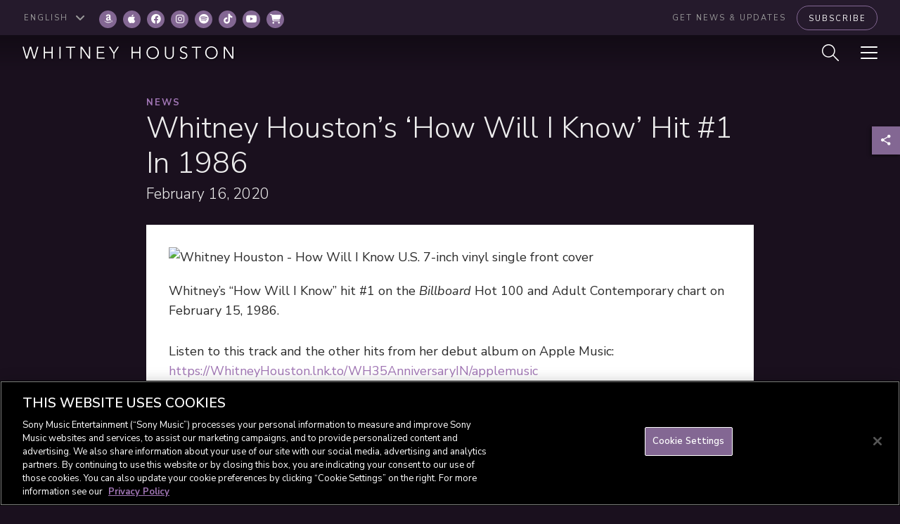

--- FILE ---
content_type: text/css
request_url: https://www.whitneyhouston.com/wp-content/themes/whitney-v2/assets/css/style.css
body_size: 17984
content:
/* General */
* {
  box-sizing: border-box;
}

html {
  font-family: "Nunito Sans", sans-serif;
  font-size: 18px;
  font-style: normal;
  font-weight: 300;
  font-weight: normal;
  line-height: 1.6em;
  min-height: 100%;
  overflow-x: hidden;
  position: relative;
}
@media screen and (max-width: 1023px) {
  html {
    font-size: 16px;
  }
}
@media screen and (max-width: 599px) {
  html {
    font-size: 14px;
  }
}

body {
  background: #1a101e;
  color: #ededed;
  margin: 0;
  overflow-x: hidden;
}
@media screen and (max-width: 1023px) {
  body {
    padding-top: 70px;
  }
}
@media screen and (max-width: 599px) {
  body {
    padding-top: 50px;
  }
}

a {
  color: #a075b4;
  text-decoration: none;
}
a:hover, a:focus {
  color: #836793;
  outline: 0;
  text-decoration: none;
}

p {
  margin: 0 0 30px 0;
}
@media screen and (max-width: 599px) {
  p {
    margin: 0 0 20px 0;
  }
}

blockquote {
  background: #ededed;
  border: 0;
  color: #2b2b2b;
  font-family: "Playfair Display", sans-serif;
  font-size: 36px;
  font-weight: 400;
  line-height: 1.3em;
  margin: 0 0 30px 15px;
  padding: 30px 50px;
  position: relative;
}
blockquote:after {
  background: #ededed;
  bottom: 0;
  content: "";
  display: block;
  height: 100%;
  position: absolute;
  right: -63px;
  top: 0;
  width: 64px;
}
@media screen and (max-width: 599px) {
  blockquote:after {
    right: -40px;
  }
}
@media screen and (max-width: 1023px) {
  blockquote {
    font-size: 24px;
    padding: 20px;
  }
}
@media screen and (max-width: 599px) {
  blockquote {
    font-size: 18px;
    margin-left: 0;
    padding: 10px 20px;
  }
}
blockquote p {
  margin: 0;
  word-wrap: break-word;
}
blockquote.purple {
  background: #251a2c;
  color: #ededed;
}
blockquote.purple:after {
  background: #251a2c;
}
blockquote.purple .caption {
  font-family: "Nunito Sans", sans-serif;
  font-size: 15px;
  font-weight: 400;
  line-height: 1.4em;
}
blockquote.purple .caption:before {
  background: #836793;
  content: "";
  display: block;
  height: 2px;
  margin: 19px 0 11px 0;
  width: 100px;
}

img {
  display: block;
  height: auto;
  max-width: 100%;
}

iframe, object, embed, video {
  border: 0;
  display: block;
  max-width: 100%;
}

.embed-container {
  height: 0;
  max-width: 100%;
  overflow: hidden;
  padding-bottom: 56.25%;
  position: relative;
}
.embed-container iframe, .embed-container object, .embed-container embed {
  height: 100%;
  left: 0;
  position: absolute;
  top: 0;
  width: 100%;
}

.sr-only {
  border: 0;
  clip: rect(0, 0, 0, 0);
  height: 1px;
  margin: -1px;
  overflow: hidden;
  padding: 0;
  position: absolute;
  width: 1px;
}

.sr-only-focusable:focus {
  clip: auto;
  height: auto;
  margin: 0;
  overflow: visible;
  position: static;
  width: auto;
}

.clearfix:after {
  clear: both;
  content: " ";
  display: table;
}

/* Layout */
.container {
  margin: 0 auto;
  padding: 0 112px;
  width: 100%;
}
@media screen and (max-width: 1280px) {
  .container {
    /*padding: 0 32px;*/
  }
}
@media screen and (max-width: 1023px) {
  .container {
    padding: 0 50px;
  }
}
@media screen and (max-width: 599px) {
  .container {
    padding: 0 20px;
  }
}

/* Grid */
.grid-wrapper {
  background: #000;
  padding: 1.5px;
  /*padding: 2px;*/
}

.grid-row:after {
  clear: both;
  content: " ";
  display: table;
}
.grid-row .grid-sizer {
  width: 25%;
}
@media screen and (min-width: 2000px) {
  .grid-row .grid-sizer {
    width: 16.6666667%;
  }
}
@media screen and (max-width: 599px) {
  .grid-row .grid-sizer {
    width: 100%;
  }
}

.grid-item {
  background: #000;
  float: left;
  padding: 1.5px;
  /*padding: 2px;*/
}
.grid-item.grid-item-height-1 .grid-content {
  padding-bottom: 100%;
}
.grid-item.grid-item-height-2 .grid-content {
  padding-bottom: 50%;
}
@media screen and (max-width: 599px) {
  .grid-item.grid-item-height-2 .grid-content {
    padding-bottom: 100%;
  }
}
.grid-item.grid-item-height-3 .grid-content {
  /*padding-bottom: 200%;*/
  padding-bottom: calc(200% + 3px);
}
.grid-item.grid-item-width-1 {
  width: 25%;
}
@media screen and (min-width: 2000px) {
  .grid-item.grid-item-width-1 {
    width: 16.6666667%;
    /*width: 16.25%;*/
  }
}
@media screen and (max-width: 1199px) {
  .grid-item.grid-item-width-1 {
    width: 50%;
  }
}
@media screen and (max-width: 599px) {
  .grid-item.grid-item-width-1 {
    width: 100%;
  }
}
.grid-item.grid-item-width-2 {
  width: 50%;
}
@media screen and (min-width: 2000px) {
  .grid-item.grid-item-width-2 {
    width: 33.3333334%;
    /*width: 33.25%;*/
  }
}
@media screen and (max-width: 1199px) {
  .grid-item.grid-item-width-2 {
    width: 100%;
  }
}
.grid-item .grid-content {
  background: rgb(63, 26, 79); /* Old browsers */
  /*height: 100%;*/
  /* Permalink - use to edit and share this gradient: http://colorzilla.com/gradient-editor/#3f1a4f+0,997aa8+100 */ /* FF3.6-15 */ /* Chrome10-25,Safari5.1-6 */
  background: linear-gradient(to bottom, rgb(63, 26, 79) 0%, rgb(153, 122, 168) 100%); /* W3C, IE10+, FF16+, Chrome26+, Opera12+, Safari7+ */
  background-position: center top !important;
  background-repeat: no-repeat !important;
  background-size: cover !important;
  filter: progid:DXImageTransform.Microsoft.gradient(startColorstr="#3f1a4f", endColorstr="#997aa8", GradientType=0); /* IE6-9 */
  position: relative;
}
.grid-item .grid-content .grid-item-link {
  -webkit-backface-visibility: hidden;
          backface-visibility: hidden;
  bottom: 0;
  display: block;
  left: 0;
  overflow: hidden;
  position: absolute;
  right: 0;
  top: 0;
}
.grid-item .grid-content .grid-item-link:before {
  -webkit-backface-visibility: hidden;
          backface-visibility: hidden;
  background: rgba(255, 255, 255, 0.05);
  content: "";
  display: block;
  height: 200%;
  position: absolute;
  top: 0;
  /*transform: rotate(45deg) translate(-450%, 0);*/
  transform: rotate(45deg) translate(-200%, 0);
  width: 100%;
}
.grid-item .grid-content .grid-item-link:hover:before, .grid-item .grid-content .grid-item-link:focus:before {
  /*transform: rotate(45deg) translate(450%, 0);*/
  transform: rotate(45deg) translate(200%, 0);
  transition: all 1s cubic-bezier(0.645, 0.045, 0.355, 1);
}
.grid-item .grid-content .grid-item-text {
  color: #fff;
  left: 20px;
  position: absolute;
  right: 20px;
  z-index: 1;
}
.grid-item .grid-content .grid-item-text > span {
  display: block;
  font-size: 13px;
  font-weight: 700;
  letter-spacing: 3px;
  line-height: 1em;
  margin: 0 0 5px 0;
  text-indent: 1.5px;
  text-transform: uppercase;
}
@media screen and (max-width: 1023px) {
  .grid-item .grid-content .grid-item-text > span {
    font-size: 12px;
  }
}
@media screen and (max-width: 599px) {
  .grid-item .grid-content .grid-item-text > span {
    font-size: 11px;
  }
}
.grid-item .grid-content .grid-item-text > span.date {
  color: #9b9b9b;
  margin: 5px 0 0 0;
}
.grid-item .grid-content .grid-item-text > span.more {
  margin: 20px 0 0 0;
}
@media screen and (max-width: 1023px) {
  .grid-item .grid-content .grid-item-text > span.more {
    margin: 15px 0 0 0;
  }
}
@media screen and (max-width: 599px) {
  .grid-item .grid-content .grid-item-text > span.more {
    margin: 10px 0 0 0;
  }
}
.grid-item .grid-content .grid-item-text > h2,
.grid-item .grid-content .grid-item-text > h3 {
  font-size: 21px;
  font-weight: 300;
}
.grid-item .grid-content.grid-item-text-top .grid-item-text {
  top: 20px;
}
.grid-item .grid-content.grid-item-text-bottom .grid-item-link:after { /* FF3.6-15 */ /* Chrome10-25,Safari5.1-6 */
  background: linear-gradient(to bottom, rgba(37, 26, 44, 0) 0%, rgb(37, 26, 44) 100%); /* W3C, IE10+, FF16+, Chrome26+, Opera12+, Safari7+ */
  bottom: 0;
  content: "";
  display: block;
  /* Permalink - use to edit and share this gradient: http://colorzilla.com/gradient-editor/#251a2c+0,251a2c+100&0+0,1+100 */
  filter: progid:DXImageTransform.Microsoft.gradient(startColorstr="#00251a2c", endColorstr="#251a2c", GradientType=0); /* IE6-9 */
  height: 250px;
  position: absolute;
  width: 100%;
}
@media screen and (max-width: 599px) {
  .grid-item .grid-content.grid-item-text-bottom .grid-item-link:after {
    height: 140px;
  }
}
.grid-item .grid-content.grid-item-text-bottom .grid-item-text {
  bottom: 20px;
}
.grid-item.grid-item-text-1 .grid-item-text > h2,
.grid-item.grid-item-text-1 .grid-item-text > h3 {
  font-size: 21px;
  line-height: 1.3em;
}
@media screen and (max-width: 1023px) {
  .grid-item.grid-item-text-1 .grid-item-text > h2,
  .grid-item.grid-item-text-1 .grid-item-text > h3 {
    /*font-size: 12px;*/
    font-size: 18px;
  }
}
@media screen and (max-width: 599px) {
  .grid-item.grid-item-text-1 .grid-item-text > h2,
  .grid-item.grid-item-text-1 .grid-item-text > h3 {
    /*font-size: 11px;*/
    font-size: 20px;
  }
}
.grid-item.grid-item-text-2 .grid-item-text > h2,
.grid-item.grid-item-text-2 .grid-item-text > h3 {
  font-size: 30px;
  line-height: 1.3em;
}
@media screen and (max-width: 1023px) {
  .grid-item.grid-item-text-2 .grid-item-text > h2,
  .grid-item.grid-item-text-2 .grid-item-text > h3 {
    font-size: 26px;
  }
}
@media screen and (max-width: 599px) {
  .grid-item.grid-item-text-2 .grid-item-text > h2,
  .grid-item.grid-item-text-2 .grid-item-text > h3 {
    font-size: 20px;
  }
}
.grid-item.grid-item-text-3 .grid-item-text > h2,
.grid-item.grid-item-text-3 .grid-item-text > h3 {
  font-size: 36px;
  line-height: 1.3em;
}
@media screen and (max-width: 1023px) {
  .grid-item.grid-item-text-3 .grid-item-text > h2,
  .grid-item.grid-item-text-3 .grid-item-text > h3 {
    font-size: 32px;
  }
}
@media screen and (max-width: 599px) {
  .grid-item.grid-item-text-3 .grid-item-text > h2,
  .grid-item.grid-item-text-3 .grid-item-text > h3 {
    /*font-size: 24px;*/
    font-size: 20px;
  }
}
.grid-item.grid-item-type-this-day-in-history .grid-content-carousel {
  padding-bottom: 100%;
}
.grid-item.grid-item-type-this-day-in-history .owl-carousel {
  bottom: 0;
  height: 100%;
  left: 0;
  position: absolute;
  right: 0;
  top: 0;
}
.grid-item.grid-item-type-this-day-in-history .owl-carousel .owl-stage-outer {
  height: 100%;
}
.grid-item.grid-item-type-this-day-in-history .owl-carousel .owl-stage-outer .owl-stage {
  height: 100%;
}
.grid-item.grid-item-type-this-day-in-history .owl-carousel .owl-stage-outer .owl-stage .owl-item {
  height: 100%;
}
.grid-item.grid-item-type-this-day-in-history .owl-carousel .owl-stage-outer .owl-stage .owl-item > div {
  height: 100%;
}
.grid-item.grid-item-type-music-embed .grid-content {
  background: #181818;
}
.grid-item.grid-item-type-music-embed iframe {
  bottom: 53px;
  height: calc(100% - 53px);
  position: absolute;
  top: 0;
  width: 100%;
}
.grid-item.grid-item-type-music-embed .music-link {
  bottom: 0;
  font-size: 13px;
  font-weight: 700;
  letter-spacing: 3px;
  line-height: 1em;
  padding: 20px 0;
  position: absolute;
  text-align: center;
  text-indent: 1.5px;
  text-transform: uppercase;
  width: 100%;
}
.grid-item.grid-item-type-store .grid-content {
  background: #fff;
}
@media screen and (max-width: 1023px) {
  .grid-item.grid-item-static .grid-content {
    padding: 70px 20px;
  }
}
@media screen and (max-width: 599px) {
  .grid-item.grid-item-static .grid-content {
    padding: 20px 20px 25px 20px;
  }
}
@media screen and (max-width: 1023px) {
  .grid-item.grid-item-static .grid-content .grid-item-link {
    position: static;
  }
}
@media screen and (max-width: 1023px) {
  .grid-item.grid-item-static .grid-content .grid-item-text {
    position: static;
  }
}

/* Utility */
.visible-phone {
  display: none;
}
@media screen and (max-width: 599px) {
  .visible-phone {
    display: block;
  }
}

.visible-tablet {
  display: none;
}
@media screen and (max-width: 1023px) {
  .visible-tablet {
    display: block;
  }
}

/* Headings */
h1, .h1 {
  font-size: 64px;
  font-weight: 300;
  line-height: 1.2em;
  margin: 0;
}
@media screen and (max-width: 1023px) {
  h1, .h1 {
    font-size: 52px;
  }
}
@media screen and (max-width: 599px) {
  h1, .h1 {
    font-size: 31px;
  }
}
h1.italic, .h1.italic {
  font-style: italic;
}

h2, .h2 {
  font-size: 42px;
  font-weight: 300;
  line-height: 1.2em;
  margin: 0;
}
@media screen and (max-width: 1023px) {
  h2, .h2 {
    font-size: 38px;
  }
}
@media screen and (max-width: 599px) {
  h2, .h2 {
    font-size: 28px;
  }
}

h3, .h3 {
  font-size: 36px;
  font-weight: 300;
  line-height: 1.2em;
  margin: 0;
}
@media screen and (max-width: 1023px) {
  h3, .h3 {
    font-size: 32px;
  }
}
@media screen and (max-width: 599px) {
  h3, .h3 {
    font-size: 24px;
  }
}

h4, .h4 {
  font-size: 30px;
  font-weight: 300;
  line-height: 1.2em;
  margin: 0;
}
@media screen and (max-width: 1023px) {
  h4, .h4 {
    font-size: 26px;
  }
}
@media screen and (max-width: 599px) {
  h4, .h4 {
    font-size: 20px;
  }
}

h5, .h5 {
  font-size: 21px;
  font-weight: 300;
  line-height: 1.3em;
  margin: 0;
}
@media screen and (max-width: 1023px) {
  h5, .h5 {
    font-size: 18px;
    line-height: 1.28em;
  }
}
@media screen and (max-width: 599px) {
  h5, .h5 {
    font-size: 16px;
    line-height: 1.3em;
  }
}

a.h5 {
  color: #a075b4;
}
a.h5:hover, a.h5:focus {
  color: #836793;
}

h6, .h6 {
  color: #9b9b9b;
  font-size: 13px;
  font-weight: 700;
  letter-spacing: 2px;
  line-height: 1.2em;
  margin: 0;
  text-transform: uppercase;
}
@media screen and (max-width: 1023px) {
  h6, .h6 {
    font-size: 12px;
  }
}
@media screen and (max-width: 599px) {
  h6, .h6 {
    font-size: 11px;
  }
}

a.h6 {
  color: #a075b4;
}
a.h6:hover, a.h6:focus {
  color: #836793;
}

.caption {
  font-size: 15px;
  font-weight: 400;
  line-height: 1.4em;
}

/* Page Title */
.page-title {
  font-size: 64px;
  font-weight: 300;
  letter-spacing: 12px;
  line-height: 1em;
  margin: 0;
  /*text-indent: 6px;*/
  text-transform: uppercase;
}
@media screen and (max-width: 1023px) {
  .page-title {
    font-size: 52px;
    letter-spacing: 9px;
    text-indent: 4.5px;
  }
}
@media screen and (max-width: 599px) {
  .page-title {
    font-size: 31px;
    letter-spacing: 5px;
    text-indent: 2.5px;
  }
}

.section-title {
  font-size: 38px;
  font-weight: 300;
  letter-spacing: 9px;
  line-height: 1em;
  margin: 0;
  /*text-indent: 4.5px;*/
  text-transform: uppercase;
}
@media screen and (max-width: 1023px) {
  .section-title {
    font-size: 34px;
    letter-spacing: 7px;
    text-indent: 3.5px;
  }
}
@media screen and (max-width: 599px) {
  .section-title {
    font-size: 26px;
    letter-spacing: 5px;
    text-indent: 2.5px;
  }
}

.section-title-sm {
  font-size: 30px;
  font-weight: 400;
  letter-spacing: 7px;
  line-height: 1em;
  margin: 0;
  /*text-indent: 3.5px;*/
  text-transform: uppercase;
}
@media screen and (max-width: 1023px) {
  .section-title-sm {
    font-size: 26px;
    letter-spacing: 5px;
    text-indent: 2.5px;
  }
}
@media screen and (max-width: 599px) {
  .section-title-sm {
    font-size: 20px;
    letter-spacing: 3.5px;
    text-indent: 1.75px;
  }
}

/* Lists */
ul {
  list-style-position: inside;
  margin: 0;
  padding: 0;
  /*font-size: 18px;
     line-height: 1.6em;*/
}
ul > li + li {
  margin-top: 10px;
}

ol {
  list-style-position: inside;
  margin: 0;
  padding: 0;
  /*font-size: 18px;
     line-height: 1.6em;*/
}
ol > li + li {
  margin-top: 10px;
}

/* Custom Select */
.select {
  visibility: hidden;
}

.chosen-container {
  width: auto !important;
}
.chosen-container .chosen-single {
  background: #251a2c !important;
  border: 1px solid #836793 !important;
  border-radius: 0 !important;
  box-shadow: none !important;
  color: #fff !important;
  font-size: 11px !important;
  font-weight: 400 !important;
  height: 35px !important;
  letter-spacing: 2px;
  line-height: 1em !important;
  padding: 11px 10px !important;
  text-indent: 1px;
  text-transform: uppercase;
}
.chosen-container .chosen-single div {
  width: auto;
}
.chosen-container .chosen-single div:before {
  color: #fff;
  content: "\f107";
  font-family: "FontAwesome";
  font-size: 16px;
  line-height: 1em;
  position: absolute;
  right: 10px;
  top: calc(50% - 8px);
}
.chosen-container .chosen-single div b {
  display: none;
}
.chosen-container.chosen-with-drop .chosen-single div:before {
  content: "\f106";
}
.chosen-container .chosen-drop {
  background: #251a2c !important;
  border: 1px solid #836793 !important;
  border-radius: 0 !important;
  box-shadow: none !important;
  padding: 0 !important;
}
.chosen-container .chosen-results {
  /*max-height: none!important;*/
  color: #fff !important;
  font-size: 11px !important;
  font-weight: 400 !important;
  letter-spacing: 2px;
  line-height: 1em !important;
  margin: 0 !important;
  padding: 0 !important;
  text-indent: 1px;
  text-transform: uppercase;
}
.chosen-container .chosen-results li {
  padding: 10px;
}
.chosen-container .chosen-results li.highlighted {
  background: #836793 !important;
}

.chosen-search-input {
  display: none !important;
}

.lang-select + .chosen-container .chosen-results {
  max-height: none !important;
}

/* Buttons */
.btn-std {
  -webkit-appearance: none;
  -webkit-backface-visibility: hidden;
  background: #836793;
  border: 0;
  border-radius: 5px;
  color: #fff;
  display: inline-block;
  font-family: "Nunito Sans", sans-serif;
  font-size: 13px;
  font-weight: 700;
  height: 50px;
  letter-spacing: 3px;
  line-height: 1em;
  overflow: hidden;
  padding: 17px 16px;
  position: relative;
  text-align: center;
  text-indent: 1.5px;
  /*padding: 19px 16px;*/
  text-transform: uppercase;
  vertical-align: middle;
  z-index: 1;
}
.btn-std span {
  display: inline;
  position: relative;
  vertical-align: middle;
  z-index: 2;
}
.btn-std i {
  font-size: 18px;
  position: relative;
  top: -1px;
  vertical-align: middle;
  z-index: 2;
}
.btn-std:before {
  background: #a075b4;
  content: "";
  height: 100%;
  left: 0;
  position: absolute;
  top: 0;
  transform: rotate3d(0, 0, 1, -45deg) translate3d(0, -3em, 0);
  transform-origin: 0% 100%;
  transition: transform 0.3s, opacity 0.3s, background-color 0.3s;
  width: 150%;
  z-index: 1;
}
.btn-std.active, .btn-std:hover, .btn-std:focus {
  color: #fff;
  cursor: pointer;
  outline: 0;
}
.btn-std.active:before, .btn-std:hover:before, .btn-std:focus:before {
  background-color: #a075b4;
  opacity: 1;
  transform: rotate3d(0, 0, 1, 0deg);
  transition-timing-function: cubic-bezier(0.2, 1, 0.3, 1);
}

.btn-border {
  -webkit-appearance: none;
  background: transparent;
  border: 1px solid #836793;
  border-radius: 5px;
  color: #fff;
  display: inline-block;
  font-size: 11px;
  font-weight: 400;
  height: 50px;
  letter-spacing: 3px;
  line-height: 1em;
  overflow: hidden;
  padding: 19px 10px;
  position: relative;
  text-align: center;
  text-indent: 1.5px;
  text-transform: uppercase;
  vertical-align: middle;
}
.btn-border.multiline {
  padding: 13px 10px;
}
.btn-border.multiline.active {
  padding: 19px 10px;
}
.btn-border span {
  display: inline;
  position: relative;
  vertical-align: middle;
  z-index: 2;
}
.btn-border span:nth-child(2) {
  display: none;
}
.btn-border i {
  font-size: 18px;
  position: relative;
  top: -1px;
  vertical-align: middle;
  z-index: 2;
}
.btn-border:before {
  background: #a075b4;
  content: "";
  height: 100%;
  left: -1px;
  position: absolute;
  top: 0;
  transform: rotate3d(0, 0, 1, -45deg) translate3d(0, -3em, 0);
  transform-origin: 0% 100%;
  transition: transform 0.3s, opacity 0.3s, background-color 0.3s;
  width: 150%;
  z-index: 1;
}
.btn-border.active, .btn-border:hover {
  color: #fff;
  outline: 0;
}
.btn-border.active:before, .btn-border:hover:before {
  background-color: #a075b4;
  opacity: 1;
  transform: rotate3d(0, 0, 1, 0deg);
  transition-timing-function: cubic-bezier(0.2, 1, 0.3, 1);
}
.btn-border.active span:nth-child(1) {
  display: none;
}
.btn-border.active span:nth-child(2) {
  display: inline-block;
}

.btn-pill {
  -webkit-appearance: none;
  -webkit-backface-visibility: hidden;
  border: 1px solid #836793;
  border-radius: 35px;
  color: #fff;
  display: inline-block;
  font-size: 11px;
  font-weight: 400;
  height: 35px;
  letter-spacing: 2px;
  line-height: 1em;
  overflow: hidden;
  padding: 11px 15px;
  position: relative;
  text-align: center;
  text-indent: 1px;
  text-transform: uppercase;
  vertical-align: middle;
  z-index: 1;
}
.btn-pill span {
  display: inline;
  position: relative;
  vertical-align: middle;
  z-index: 2;
}
.btn-pill i {
  display: none;
  font-size: 14px;
  position: relative;
  top: -1px;
  vertical-align: middle;
  z-index: 2;
}
.btn-pill:before {
  background: #836793;
  content: "";
  height: 100%;
  left: 0;
  position: absolute;
  top: 0;
  transform: rotate3d(0, 0, 1, -45deg) translate3d(0, -3em, 0);
  transform-origin: 0% 100%;
  transition: transform 0.3s, opacity 0.3s, background-color 0.3s;
  width: 150%;
  z-index: 1;
}
.btn-pill:focus {
  color: inherit;
}
.btn-pill.active, .btn-pill:hover {
  color: #fff;
  outline: 0;
}
.btn-pill.active:before, .btn-pill:hover:before {
  background-color: #836793;
  opacity: 1;
  transform: rotate3d(0, 0, 1, 0deg);
  transition-timing-function: cubic-bezier(0.2, 1, 0.3, 1);
}
.btn-pill.active i {
  display: inline;
}

.btn-navi {
  -webkit-appearance: none;
  background: transparent;
  border: 2px solid #fff;
  border-radius: 0;
  color: #fff;
  display: inline-block;
  font-size: 13px;
  font-weight: 700;
  height: 50px;
  letter-spacing: 3px;
  line-height: 1em;
  overflow: hidden;
  padding: 17px 16px;
  position: relative;
  text-align: center;
  text-indent: 1.5px;
  text-transform: uppercase;
  vertical-align: middle;
}
.btn-navi span {
  display: inline;
  position: relative;
  vertical-align: middle;
  z-index: 2;
}
.btn-navi:before {
  background: #fff;
  content: "";
  height: 100%;
  left: 0;
  position: absolute;
  top: 0;
  transform: rotate3d(0, 0, 1, -45deg) translate3d(0, -3em, 0);
  transform-origin: 0% 100%;
  transition: transform 0.3s, opacity 0.3s, background-color 0.3s;
  width: 150%;
  z-index: 1;
}
.btn-navi.active, .btn-navi:hover, .btn-navi:focus {
  color: #836793;
  outline: 0;
}
.btn-navi.active:before, .btn-navi:hover:before, .btn-navi:focus:before {
  background-color: #fff;
  opacity: 1;
  transform: rotate3d(0, 0, 1, 0deg);
  transition-timing-function: cubic-bezier(0.2, 1, 0.3, 1);
}

.btn-drop-group {
  display: inline-block;
  position: relative;
}
.btn-drop-group > a {
  padding: 19px 16px;
}
.btn-drop-group ul {
  background: #836793;
  display: none;
  list-style: none;
  margin: 0;
  margin-top: -2px;
  padding: 0 5px;
  position: absolute;
  top: 100%;
  width: 100%;
  z-index: 10;
}
.btn-drop-group ul > li + li {
  border-top: 1px solid #fff;
  margin-top: 0;
}
.btn-drop-group ul > li > a {
  color: #fff;
  display: block;
  font-size: 11px;
  font-weight: 700;
  letter-spacing: 3px;
  line-height: 1.3em;
  padding: 10px 5px;
  position: relative;
  text-align: center;
  text-indent: 1.5px;
  text-transform: uppercase;
}
.btn-drop-group.open ul {
  display: block;
}

/* Header */
#header {
  z-index: 1030;
}
#header .header-utility {
  background: #251a2c;
  position: relative;
  z-index: 1040;
}
@media screen and (max-width: 1023px) {
  #header .header-utility {
    display: none;
  }
}
#header .header-utility .container {
  height: 50px;
  padding: 8px 32px 7px 32px;
}
@media screen and (max-width: 1023px) {
  #header .header-utility .container {
    padding: 8px 20px 7px 20px;
  }
}
#header .header-utility .chosen-container .chosen-single {
  border-color: transparent !important;
  color: #9b9b9b !important;
  padding-left: 0 !important;
}
#header .header-utility .chosen-container .chosen-single div:before {
  color: #9b9b9b !important;
}
#header .header-utility .chosen-container.chosen-with-drop {
  color: #fff !important;
}
#header .header-utility .chosen-container.chosen-with-drop .chosen-single {
  border-color: #836793 !important;
  padding-left: 10px !important;
}
#header .header-utility .newsletter {
  float: right;
}
#header .header-utility .newsletter > span {
  color: #9b9b9b;
  display: inline-block;
  font-size: 11px;
  font-weight: 400;
  letter-spacing: 2px;
  line-height: 1em;
  margin: 0 10px 0 0;
  text-transform: uppercase;
  vertical-align: middle;
}
#header .header-main {
  /* Permalink - use to edit and share this gradient: http://colorzilla.com/gradient-editor/#000000+0,000000+100&0.3+0,0+100 */ /* FF3.6-15 */ /* Chrome10-25,Safari5.1-6 */
  background: linear-gradient(to bottom, rgba(0, 0, 0, 0.3) 0%, rgba(0, 0, 0, 0) 100%); /* W3C, IE10+, FF16+, Chrome26+, Opera12+, Safari7+ */
  filter: progid:DXImageTransform.Microsoft.gradient(startColorstr="#4d000000", endColorstr="#00000000", GradientType=0); /* IE6-9 */
  position: absolute;
  top: 50px;
  transition: background-color 250ms linear;
  width: 100%;
  z-index: 1030;
}
@media screen and (max-width: 1023px) {
  #header .header-main {
    background: #251a2c;
    filter: none;
    position: fixed;
    top: 0;
  }
}
#header .header-main.sticky {
  background: #251a2c;
  filter: none;
  position: fixed;
  top: 0;
}
#header .header-main .container {
  height: 50px;
  padding: 11px 32px;
  position: relative;
}
@media screen and (max-width: 1023px) {
  #header .header-main .container {
    height: 70px;
    padding: 22px 20px;
  }
}
@media screen and (max-width: 599px) {
  #header .header-main .container {
    height: 50px;
    padding: 16px 12px;
  }
}
#header .header-main .logo {
  display: inline-block;
  filter: drop-shadow(1px 1px 1px rgba(0, 0, 0, 0.5));
  height: auto;
  line-height: 1em;
  vertical-align: middle;
  width: 300px;
}
#header .header-main .logo svg {
  height: auto;
  width: 100%;
}
@media screen and (max-width: 599px) {
  #header .header-main .logo {
    width: 180px;
  }
}
#header .header-main .tablet-btn {
  text-align: center;
}
@media screen and (max-width: 1023px) {
  #header .header-main .tablet-btn {
    border-left: 1px solid #836793;
    height: 70px;
    position: absolute;
    top: 0;
    width: 70px;
  }
  #header .header-main .tablet-btn:nth-of-type(1) {
    right: 70px;
  }
}
@media screen and (max-width: 1023px) and (max-width: 599px) {
  #header .header-main .tablet-btn:nth-of-type(1) {
    right: 50px;
  }
}
@media screen and (max-width: 1023px) {
  #header .header-main .tablet-btn:nth-of-type(2) {
    right: 0;
  }
}
@media screen and (max-width: 1023px) and (max-width: 599px) {
  #header .header-main .tablet-btn {
    height: 50px;
    width: 50px;
  }
}
#header .header-main #search-toggle {
  position: absolute;
  right: 87px;
  top: calc(50% - 12px);
  /*height: 24px;*/
}
@media screen and (max-width: 1023px) {
  #header .header-main #search-toggle {
    left: 0;
    right: 0;
  }
}
@media screen and (max-width: 599px) {
  #header .header-main #search-toggle {
    top: calc(50% - 7px);
  }
  #header .header-main #search-toggle svg {
    height: auto;
    width: 14px;
  }
}
#header .header-main #nav-toggle {
  cursor: pointer;
  display: block;
  height: 18px;
  position: absolute;
  right: 32px;
  top: calc(50% - 9px);
  transform: rotate(0deg);
  transition: 0.5s ease-in-out;
  width: 24px;
}
@media screen and (max-width: 1023px) {
  #header .header-main #nav-toggle {
    left: 0;
    margin: 0 auto;
    right: 0;
  }
}
@media screen and (max-width: 599px) {
  #header .header-main #nav-toggle {
    height: 11px;
    top: calc(50% - 6px);
    width: 14px;
  }
}
#header .header-main #nav-toggle span:not(.sr-only) {
  background: #fff;
  border-radius: 2px;
  box-shadow: 1px 1px 0 0 rgba(0, 0, 0, 0.5);
  display: block;
  height: 2px;
  left: 0;
  opacity: 1;
  position: absolute;
  transform: rotate(0deg);
  transition: 0.25s ease-in-out;
  width: 100%;
}
@media screen and (max-width: 599px) {
  #header .header-main #nav-toggle span:not(.sr-only) {
    border-radius: 0;
    height: 1px;
  }
}
#header .header-main #nav-toggle span:not(.sr-only):nth-child(1) {
  top: 0px;
}
#header .header-main #nav-toggle span:not(.sr-only):nth-child(2) {
  top: 8px;
}
@media screen and (max-width: 599px) {
  #header .header-main #nav-toggle span:not(.sr-only):nth-child(2) {
    top: 5px;
  }
}
#header .header-main #nav-toggle span:not(.sr-only):nth-child(3) {
  top: 8px;
}
@media screen and (max-width: 599px) {
  #header .header-main #nav-toggle span:not(.sr-only):nth-child(3) {
    top: 5px;
  }
}
#header .header-main #nav-toggle span:not(.sr-only):nth-child(4) {
  top: 16px;
}
@media screen and (max-width: 599px) {
  #header .header-main #nav-toggle span:not(.sr-only):nth-child(4) {
    top: 10px;
  }
}
#header .header-main #nav-toggle.open span:nth-child(1) {
  left: 50%;
  top: 16px;
  width: 0%;
}
@media screen and (max-width: 599px) {
  #header .header-main #nav-toggle.open span:nth-child(1) {
    top: 10px;
  }
}
#header .header-main #nav-toggle.open span:nth-child(2) {
  transform: rotate(45deg);
}
#header .header-main #nav-toggle.open span:nth-child(3) {
  transform: rotate(-45deg);
}
#header .header-main #nav-toggle.open span:nth-child(4) {
  left: 50%;
  top: 16px;
  width: 0%;
}
@media screen and (max-width: 599px) {
  #header .header-main #nav-toggle.open span:nth-child(4) {
    top: 10px;
  }
}

/* Main */
#main {
  position: relative;
}

/* Hero */
.hero {
  position: relative;
}
.hero > a {
  color: #fff;
}
.hero > a:after { /* FF3.6-15 */ /* Chrome10-25,Safari5.1-6 */
  background: linear-gradient(to bottom, rgba(37, 26, 44, 0) 0%, rgb(37, 26, 44) 100%); /* W3C, IE10+, FF16+, Chrome26+, Opera12+, Safari7+ */
  bottom: 0;
  content: "";
  display: block;
  /* Permalink - use to edit and share this gradient: http://colorzilla.com/gradient-editor/#251a2c+0,251a2c+100&0+0,1+100 */
  filter: progid:DXImageTransform.Microsoft.gradient(startColorstr="#00251a2c", endColorstr="#251a2c", GradientType=0); /* IE6-9 */
  height: 360px;
  position: absolute;
  width: 100%;
}
@media screen and (max-width: 599px) {
  .hero > a:after {
    height: 320px;
  }
}
.hero > a .hero-img {
  height: auto;
  width: 100%;
}
@media screen and (max-width: 599px) {
  .hero > a .hero-img {
    display: none;
  }
}
.hero > a .hero-img-mobile {
  display: none;
  height: auto;
  width: 100%;
}
@media screen and (max-width: 599px) {
  .hero > a .hero-img-mobile {
    display: block;
  }
}
.hero > a .hero-content {
  bottom: 20px;
  left: 20px;
  position: absolute;
  right: 20px;
  z-index: 1;
}
.hero > a .hero-content > span {
  display: block;
  font-size: 13px;
  font-weight: 700;
  letter-spacing: 3px;
  line-height: 1em;
  margin: 0 0 5px 0;
  text-indent: 1.5px;
  text-transform: uppercase;
}
@media screen and (max-width: 1023px) {
  .hero > a .hero-content > span {
    font-size: 12px;
  }
}
@media screen and (max-width: 599px) {
  .hero > a .hero-content > span {
    font-size: 11px;
  }
}
.hero > a .hero-content > h2 {
  font-size: 42px;
  font-weight: 300;
  line-height: 1.3em;
}
@media screen and (max-width: 1023px) {
  .hero > a .hero-content > h2 {
    font-size: 38px;
  }
}
@media screen and (max-width: 599px) {
  .hero > a .hero-content > h2 {
    font-size: 28px;
  }
}

/* Off Canvas Navigation */
#main, #footer, #share-bar {
  perspective: 1000px;
  transition: transform 0.5s;
}

#offcanvas-nav {
  background: #251a2c;
  border-top: 1px solid #54455f;
  height: calc(100vh - 50px);
  position: fixed;
  right: 0;
  top: 100px;
  transform: translate3d(250px, 0, 0);
  transition: transform 0.5s;
  width: 250px;
  z-index: 1040;
}
@media screen and (max-width: 1023px) {
  #offcanvas-nav {
    height: calc(100vh - 70px);
    top: 70px;
  }
}
@media screen and (max-width: 599px) {
  #offcanvas-nav {
    height: calc(100vh - 50px);
    top: 50px;
  }
}
#offcanvas-nav .offcanvas-content {
  height: 100%;
  overflow-y: auto;
  padding: 0 0 50px 0;
}
#offcanvas-nav .offcanvas-content .chosen-container {
  width: 100% !important;
}
#offcanvas-nav .offcanvas-content .chosen-container .chosen-single {
  border-bottom-color: #54455f !important;
  border-color: transparent !important;
  color: #9b9b9b !important;
  height: auto !important;
  padding: 20px 10px !important;
  width: 100% !important;
}
#offcanvas-nav .offcanvas-content .chosen-container .chosen-single span {
  display: inline;
  margin-right: 10px;
}
#offcanvas-nav .offcanvas-content .chosen-container .chosen-single div {
  display: inline;
  position: static;
}
#offcanvas-nav .offcanvas-content .chosen-container .chosen-single div:before {
  color: #9b9b9b !important;
  position: static;
}
#offcanvas-nav .offcanvas-content .chosen-container .chosen-drop {
  border-bottom-color: #54455f !important;
  border-color: transparent !important;
  position: static !important;
}
#offcanvas-nav .offcanvas-content .chosen-container.chosen-with-drop .chosen-single {
  border-bottom-color: transparent !important;
  color: #fff !important;
  padding-bottom: 10px !important;
}
#offcanvas-nav .offcanvas-content .chosen-container.chosen-with-drop div:before {
  color: #fff !important;
}
#offcanvas-nav .offcanvas-content > nav {
  padding: 20px 20px 20px 20px;
}
#offcanvas-nav .offcanvas-content > nav ul {
  list-style: none;
  margin: 0;
  padding: 0;
}
#offcanvas-nav .offcanvas-content > nav ul li {
  position: relative;
}
#offcanvas-nav .offcanvas-content > nav ul li a {
  color: #fff;
  font-size: 16px;
  font-weight: 600;
  letter-spacing: 3px;
  line-height: 1em;
  text-indent: 1.5px;
  text-transform: uppercase;
}
#offcanvas-nav .offcanvas-content > nav ul li a:hover, #offcanvas-nav .offcanvas-content > nav ul li a:focus {
  color: #a075b4;
}
#offcanvas-nav .offcanvas-content > nav ul li + li {
  margin-top: 20px;
}
#offcanvas-nav .offcanvas-content > nav ul li.current-menu-item > a {
  color: #a075b4;
}
#offcanvas-nav .offcanvas-content > nav ul li.menu-item-has-children .sub-menu {
  display: none;
}
#offcanvas-nav .offcanvas-content > nav ul li.menu-item-has-children > a {
  position: relative;
}
#offcanvas-nav .offcanvas-content > nav ul li.menu-item-has-children > a:after {
  color: #a075b4;
  content: "\f0d7";
  font-family: "FontAwesome";
  font-size: 20px;
  line-height: 1em;
  margin-left: 10px;
  position: absolute;
  top: 50%;
  transform: translateY(-50%);
}
#offcanvas-nav .offcanvas-content > nav ul li.menu-item-has-children.expanded .sub-menu {
  display: block;
}
#offcanvas-nav .offcanvas-content > nav ul li.menu-item-has-children.expanded > a:after {
  content: "\f0d8";
}
#offcanvas-nav .offcanvas-content > nav ul ul {
  margin: 20px 0 0 20px;
}

#offcanvas-overlay {
  background: rgba(0, 0, 0, 0.3);
  bottom: 0;
  display: none;
  left: 0;
  position: fixed;
  right: 0;
  top: 0;
  z-index: 1020;
}

.off-canvas {
  overflow-y: hidden;
}
.off-canvas #header .header-main {
  background: #251a2c;
}
.off-canvas #main, .off-canvas #footer, .off-canvas #share-bar {
  transform: translate3d(-250px, 0, 0);
}
.off-canvas #share-bar > ul {
  display: none;
}
.off-canvas #offcanvas-nav {
  transform: translate3d(0, 0, 0);
}

/* Share Bar */
#share-bar {
  position: fixed;
  right: 0;
  top: 180px;
  z-index: 1000;
}
@media screen and (max-width: 1023px) {
  #share-bar {
    top: 110px;
  }
}
@media screen and (max-width: 599px) {
  #share-bar {
    top: 70px;
  }
}
#share-bar > ul {
  margin-right: -1px;
}

.share-bar a {
  background: #836793;
  color: #fff;
  display: block;
  font-size: 18px;
  height: 40px;
  line-height: 40px;
  overflow: hidden;
  overflow: hidden;
  position: relative;
  text-align: center;
  width: 40px;
}
.share-bar a:before {
  background: #836793;
  content: "";
  height: 100%;
  left: 0;
  position: absolute;
  top: 0;
  transform: rotate3d(0, 0, 1, -45deg) translate3d(0, -3em, 0);
  transform-origin: 0% 100%;
  transition: transform 0.3s, opacity 0.3s, background-color 0.3s;
  width: 150%;
  z-index: 1;
}
.share-bar a:hover, .share-bar a:focus {
  color: #fff;
  outline: 0;
}
.share-bar a:hover:before, .share-bar a:focus:before {
  background-color: #a075b4;
  opacity: 1;
  transform: rotate3d(0, 0, 1, 0deg);
  transition-timing-function: cubic-bezier(0.2, 1, 0.3, 1);
}
@media screen and (max-width: 599px) {
  .share-bar a {
    font-size: 16px;
    height: 30px;
    line-height: 30px;
    width: 30px;
  }
}
.share-bar a i {
  position: relative;
  z-index: 2;
}
.share-bar a svg {
  position: relative;
  top: 4px;
  z-index: 2;
}
@media screen and (max-width: 599px) {
  .share-bar a svg {
    height: 16px;
    top: 2px;
    width: auto;
  }
}
.share-bar > a {
  box-shadow: -2px 2px 4px 0 rgba(0, 0, 0, 0.5);
}
.share-bar > a i:nth-of-type(2) {
  display: none;
}
.share-bar > ul {
  display: block;
  list-style: none;
  margin: 0;
  padding: 0;
}
.share-bar > ul > li {
  border-top: 1px solid #54455f;
  display: block;
  transform: rotateY(-90deg);
  transform-origin: right;
  -moz-transition-duration: 0.5s;
  -o-transition-duration: 0.5s;
  -webkit-transition-duration: 0.5s;
  transition-property: all;
}
.share-bar > ul > li + li {
  margin-top: 0;
}
.share-bar > ul > li:nth-child(1) {
  transition-delay: 0ms;
}
.share-bar > ul > li:nth-child(2) {
  transition-delay: 50ms;
}
.share-bar > ul > li:nth-child(3) {
  transition-delay: 100ms;
}
.share-bar > ul > li:nth-child(4) {
  transition-delay: 150ms;
}
.share-bar.open > a i:nth-of-type(1) {
  display: none;
}
.share-bar.open > a i:nth-of-type(2) {
  display: inline;
}
.share-bar.open > ul > li {
  transform: rotateY(0deg);
}

/* Indexes */
.index-header-credit {
  bottom: 20px;
  line-height: 1em;
  position: absolute;
  right: 20px;
  z-index: 10;
}
.index-header {
  background-position: center top;
  background-repeat: no-repeat;
  background-size: cover;
  height: 450px;
  position: relative;
}
@media screen and (max-width: 1023px) {
  .index-header {
    height: 300px;
  }
}
@media screen and (max-width: 599px) {
  .index-header {
    height: 125px;
  }
}
.index-header.index-header-fluid {
  height: auto !important;
  padding: 100px 0 30px 0;
}
@media screen and (max-width: 1023px) {
  .index-header.index-header-fluid {
    padding: 80px 0 20px 0;
  }
}
@media screen and (max-width: 599px) {
  .index-header.index-header-fluid {
    background: none !important;
    padding: 0 0 20px 0;
  }
  .index-header.index-header-fluid:before {
    display: none;
  }
}
@media screen and (min-width: 600px) {
  .index-header.index-header-fluid .index-mobile-hero {
    background-image: none !important;
  }
}
@media screen and (max-width: 599px) {
  .index-header.index-header-fluid .index-mobile-hero {
    background-position: center top;
    background-repeat: no-repeat;
    background-size: cover;
    height: 125px;
    margin: 0 -10px;
    position: relative;
  }
  .index-header.index-header-fluid .index-mobile-hero:before {
    background-image: linear-gradient(to left, rgba(37, 26, 44, 0), #251a2c);
    bottom: 0;
    content: "";
    height: 100%;
    left: 0;
    position: absolute;
    top: 0;
    width: 50%;
  }
  .index-header.index-header-fluid .index-mobile-hero .page-title {
    left: 20px;
    position: absolute;
    top: 50%;
    transform: translateY(-50%);
    z-index: 10;
  }
}
.index-header.index-header-fluid .index-header-text {
  margin: 20px 0 30px 0;
  width: 50%;
}
@media screen and (max-width: 1023px) {
  .index-header.index-header-fluid .index-header-text {
    margin: 20px 0 20px 0;
    width: 100%;
  }
}
.index-header.index-header-fluid .index-header-text p {
  margin: 0;
}
.index-header.index-header-fluid .index-header-text p:first-child {
  margin: 0 0 20px 0;
}
.index-header.index-header-fluid .index-header-text p strong {
  display: inline;
  width: 22px;
}
.index-header.index-header-fluid .index-header-navi-mobile {
  display: none;
}
@media screen and (max-width: 1023px) {
  .index-header.index-header-fluid .index-header-navi-mobile {
    display: block;
  }
}
.index-header.index-header-fluid .index-header-navi-mobile.index-header-navi-mobile-top {
  margin-top: 80px;
}
@media screen and (max-width: 1023px) {
  .index-header.index-header-fluid .index-header-navi-mobile.index-header-navi-mobile-top {
    margin-top: 30px;
  }
}
@media screen and (max-width: 599px) {
  .index-header.index-header-fluid .index-header-navi-mobile.index-header-navi-mobile-top {
    margin-top: 20px;
  }
}
.index-header.index-header-fluid .index-header-navi-mobile .chosen-container {
  width: 75% !important;
}
@media screen and (min-width: 600px) and (max-width: 1024px) {
  .index-header.index-header-fluid .index-header-navi-mobile .chosen-container {
    width: 50% !important;
  }
}
.index-header.index-header-fluid .index-header-navi-mobile .chosen-container .chosen-single {
  border: 2px solid #fff !important;
  border-radius: 0 !important;
  box-shadow: none !important;
  font-size: 12px !important;
  font-weight: 700 !important;
  height: 50px !important;
  letter-spacing: 2px;
  line-height: 1em !important;
  padding: 0px !important;
  text-indent: 1px;
  text-transform: uppercase;
}
.index-header.index-header-fluid .index-header-navi-mobile .chosen-container .chosen-single span {
  background: #fff !important;
  color: #251a2c !important;
  height: 100%;
  margin-right: 50px;
  padding: 17px 15px;
}
.index-header.index-header-fluid .index-header-navi-mobile .chosen-container .chosen-single div {
  border-left: 2px solid #fff;
  height: 50px;
  margin: 0 0 0 auto;
  position: absolute !important;
  text-align: center;
  width: 50px;
}
.index-header.index-header-fluid .index-header-navi-mobile .chosen-container .chosen-single div:before {
  color: #fff;
  content: "\f107";
  font-family: "FontAwesome";
  font-size: 24px;
  left: 0;
  line-height: 1em;
  position: absolute;
  right: 0;
  top: calc(50% - 12px);
}
.index-header.index-header-fluid .index-header-navi-mobile .chosen-container .chosen-single div b {
  display: none;
}
.index-header.index-header-fluid .index-header-navi-mobile .chosen-container.chosen-with-drop .chosen-single span {
  background: transparent !important;
  color: #fff !important;
}
.index-header.index-header-fluid .index-header-navi-mobile .chosen-container.chosen-with-drop .chosen-single div:before {
  content: "\f106";
}
.index-header.index-header-fluid .index-header-navi-mobile .chosen-container .chosen-drop {
  background: #251a2c !important;
  border: 2px solid #fff !important;
  border-radius: 0 !important;
  border-top: 0 !important;
  box-shadow: none !important;
  padding: 0 !important;
  width: calc(100% - 50px);
}
.index-header.index-header-fluid .index-header-navi-mobile .chosen-container .chosen-results {
  color: #fff !important;
  font-size: 12px !important;
  font-weight: 700 !important;
  letter-spacing: 2px;
  line-height: 1em !important;
  margin: 0 !important;
  max-height: none !important;
  padding: 0 !important;
  text-indent: 1px;
  text-transform: uppercase;
}
.index-header.index-header-fluid .index-header-navi-mobile .chosen-container .chosen-results li {
  padding: 15px;
}
.index-header.index-header-fluid .index-header-navi-mobile .chosen-container .chosen-results li.highlighted {
  background: #fff !important;
  color: #251a2c !important;
}
.index-header.index-header-fluid .index-header-navi-mobile .chosen-container .chosen-results li + li {
  border-top: 2px solid #fff !important;
}
.index-header.index-header-fluid .index-header-navi.index-header-navi-top {
  margin-top: 80px;
}
@media screen and (max-width: 1023px) {
  .index-header.index-header-fluid .index-header-navi {
    display: none;
  }
}
.index-header.index-header-fluid .index-header-navi a + a {
  margin-left: 20px;
}
.index-header:before {
  background-image: linear-gradient(to left, rgba(37, 26, 44, 0), #251a2c);
  bottom: 0;
  content: "";
  height: 100%;
  left: 0;
  position: absolute;
  top: 0;
  width: 50%;
}
.index-header .container {
  position: relative;
  z-index: 1;
}
.index-header .page-title {
  /*padding-top: 240px;*/
  padding-top: 220px;
}
@media screen and (max-width: 1023px) {
  .index-header .page-title {
    padding-top: 108px;
  }
}
@media screen and (max-width: 599px) {
  .index-header .page-title {
    padding-top: 40px;
  }
}
.index-header.index-header-fluid .page-title {
  padding-top: 0 !important;
}

.index-date-bar {
  background: #000;
  padding: 50px 0;
}
@media screen and (max-width: 599px) {
  .index-date-bar {
    padding: 30px 0;
  }
}
.index-date-bar h2 {
  display: inline-block;
  vertical-align: middle;
}
@media screen and (max-width: 599px) {
  .index-date-bar h2 {
    display: block;
  }
}
.index-date-bar a {
  display: inline-block;
  margin-left: 26px;
  vertical-align: middle;
}
@media screen and (max-width: 599px) {
  .index-date-bar a {
    margin-left: 0;
    margin-top: 12px;
  }
}
.index-date-bar #toggle-date.active {
  color: #fff;
}
.index-date-bar #toggle-date.active .fa-calendar {
  display: none;
}
.index-date-bar #toggle-date.active .fa-times-circle {
  color: #a075b4;
  display: inline;
}
.index-date-bar #toggle-date .fa-times-circle {
  display: none;
}
.index-date-bar #toggle-date:hover, .index-date-bar #toggle-date:focus {
  cursor: pointer;
}

.index-filter-bar {
  /*padding: 26px 22px;*/
  background: #251a2c;
  padding: 16px 0;
}
.index-filter-bar:after {
  content: " ";
  display: table;
  clear: both;
}
@media screen and (max-width: 599px) {
  .index-filter-bar {
    padding: 22px 0;
  }
}
@media screen and (max-width: 599px) {
  .index-filter-bar #filter-toggle > span:nth-child(1) {
    display: none;
  }
}
.index-filter-bar #filter-toggle > span:nth-child(2) {
  display: none;
}
@media screen and (max-width: 599px) {
  .index-filter-bar #filter-toggle > span:nth-child(2) {
    display: inline;
  }
}
.index-filter-bar #filter-toggle > i {
  transition: all 100ms linear;
}
.index-filter-bar #filter-toggle.open > span {
  color: #fff;
}
.index-filter-bar #filter-toggle.open > i {
  transform: rotate(45deg);
}
.index-filter-bar .filter-search {
  display: inline-block;
  margin-left: 35px;
  vertical-align: middle;
}
@media screen and (max-width: 1023px) {
  .index-filter-bar .filter-search {
    margin-left: 22px;
  }
}
@media screen and (max-width: 599px) {
  .index-filter-bar .filter-search {
    margin-left: 0;
    margin-top: 14.5px;
    padding: 0 7.5px;
  }
}
.index-filter-bar .filter-search .search-wrap {
  position: relative;
}
.index-filter-bar .filter-search .search-wrap input {
  -webkit-appearance: none;
  background: #1a101e;
  border: 1px solid #54455f;
  border-radius: 0;
  color: #fff;
  font-family: "Nunito Sans", sans-serif;
  font-size: 11px;
  font-weight: 300;
  letter-spacing: 2px;
  line-height: 1em;
  min-width: 200px;
  /*padding: 11px 58px 9px 10px;*/
  padding: 11px 30px 9px 10px;
  text-transform: uppercase;
}
.index-filter-bar .filter-search .search-wrap input.placeholder {
  color: #fff;
}
.index-filter-bar .filter-search .search-wrap input:-moz-placeholder {
  color: #fff;
}
.index-filter-bar .filter-search .search-wrap input::-moz-placeholder {
  color: #fff;
}
.index-filter-bar .filter-search .search-wrap input:-ms-input-placeholder {
  color: #fff;
}
.index-filter-bar .filter-search .search-wrap input::-webkit-input-placeholder {
  color: #fff;
}
.index-filter-bar .filter-search .search-wrap input:focus {
  box-shadow: none;
  outline: 0;
}
@media screen and (max-width: 599px) {
  .index-filter-bar .filter-search .search-wrap input {
    display: block;
    width: 100%;
  }
}
.index-filter-bar .filter-search .search-wrap button {
  -webkit-appearance: none;
  background: none;
  border: 0;
  border-radius: 0;
  color: #fff;
  font-size: 14px;
  line-height: 1em;
  margin: 0;
  padding: 0;
  position: absolute;
  right: 8px;
  top: 50%;
  transform: translateY(-50%);
}
.index-filter-bar .filter-search .search-wrap button:hover, .index-filter-bar .filter-search .search-wrap button:focus {
  box-shadow: none;
  color: #fff;
  cursor: pointer;
  outline: 0;
}
.index-filter-bar .filter-search.active input {
  border-color: #836793;
}
@media screen and (max-width: 599px) {
  .index-filter-bar #filter-search {
    display: none;
  }
}
.index-filter-bar #filter-search-mobile {
  display: none;
}
@media screen and (max-width: 599px) {
  .index-filter-bar #filter-search-mobile {
    display: block;
  }
}
.index-filter-bar #filter-tags {
  display: none;
  padding: 31px 0 0 0;
}
@media screen and (max-width: 599px) {
  .index-filter-bar #filter-tags {
    padding: 22px 0 0 0;
  }
}
.index-filter-bar #filter-tags > span {
  color: #fff;
  display: inline;
  font-size: 11px;
  font-weight: 400;
  letter-spacing: 2px;
  line-height: 1em;
  text-transform: uppercase;
}
.index-filter-bar #filter-tags > ul {
  display: inline;
  list-style: none;
  padding: 0;
}
.index-filter-bar #filter-tags > ul > li {
  display: inline-block;
  padding: 7.5px;
  vertical-align: middle;
}
.index-filter-bar #filter-tags > ul > li + li {
  margin-top: 0;
}
.index-filter-bar #filter-anchors {
  display: inline-block;
  vertical-align: middle;
}
@media screen and (max-width: 599px) {
  .index-filter-bar #filter-anchors {
    margin-top: 16px;
  }
}
.index-filter-bar #filter-anchors a + a {
  margin-left: 15px;
}
.index-filter-bar .filter-select,
.index-filter-bar #filter-type {
  display: inline-block;
  vertical-align: middle;
}
@media screen and (max-width: 599px) {
  .index-filter-bar .filter-select,
  .index-filter-bar #filter-type {
    display: block;
    margin-left: 0;
    margin-top: 20px;
  }
}
.index-filter-bar .filter-select > span,
.index-filter-bar #filter-type > span {
  display: inline-block;
  font-size: 11px;
  font-weight: 400;
  letter-spacing: 2px;
  line-height: 1em;
  margin-right: 10px;
  text-transform: uppercase;
  vertical-align: middle;
}
.index-filter-bar .filter-select .chosen-container,
.index-filter-bar #filter-type .chosen-container {
  width: 200px !important;
}
@media screen and (max-width: 1023px) {
  .index-filter-bar .filter-select .chosen-container,
  .index-filter-bar #filter-type .chosen-container {
    width: 150px !important;
  }
}
@media screen and (max-width: 715px) {
  .index-filter-bar .filter-select .chosen-container,
  .index-filter-bar #filter-type .chosen-container {
    width: 125px !important;
  }
}
@media screen and (max-width: 599px) {
  .index-filter-bar .filter-select > span {
    width: 70px;
  }
}
.index-filter-bar .filter-select + .filter-select {
  margin-left: 40px;
}
@media screen and (max-width: 1023px) {
  .index-filter-bar .filter-select + .filter-select {
    margin-left: 20px;
  }
}
@media screen and (max-width: 599px) {
  .index-filter-bar .filter-select + .filter-select {
    display: block;
    margin-left: 0;
    margin-top: 10px;
  }
}
.index-filter-bar #filter-sort {
  display: inline-block;
  font-size: 11px;
  font-weight: 400;
  letter-spacing: 2px;
  line-height: 1em;
  margin-left: 35px;
  text-transform: uppercase;
  vertical-align: middle;
}
@media screen and (max-width: 1023px) {
  .index-filter-bar #filter-sort {
    margin-left: 22px;
  }
}
@media screen and (max-width: 599px) {
  .index-filter-bar #filter-sort {
    display: block;
    margin-left: 0;
    margin-top: 20px;
  }
}
.index-filter-bar #filter-sort > span {
  display: inline-block;
  margin-right: 10px;
  vertical-align: middle;
}
.index-filter-bar #filter-sort > ul {
  display: inline-block;
  list-style: none;
  margin: 0;
  padding: 0;
  vertical-align: middle;
}
.index-filter-bar #filter-sort > ul > li {
  display: inline-block;
  vertical-align: middle;
}
.index-filter-bar #filter-sort > ul > li + li {
  margin-left: 5px;
  margin-top: 0;
}
.index-filter-bar #filter-sort > ul > li + li:before {
  background: #fff;
  content: "";
  display: inline-block;
  height: 11px;
  margin-right: 2px;
  vertical-align: middle;
  width: 1px;
}
.index-filter-bar #filter-sort > ul > li > a {
  color: #fff;
  display: inline-block;
  position: relative;
  vertical-align: middle;
}
.index-filter-bar #filter-sort > ul > li > a:after {
  background: #fff;
  bottom: -7px;
  content: "";
  display: none !important;
  display: block;
  height: 1px;
  position: absolute;
  width: 100%;
}
.index-filter-bar #filter-sort > ul > li > a.active:after, .index-filter-bar #filter-sort > ul > li > a:hover:after, .index-filter-bar #filter-sort > ul > li > a:focus:after {
  display: block !important;
}
.index-filter-bar #filter-view {
  display: inline-block;
  float: right;
  vertical-align: middle;
}
@media screen and (max-width: 1023px) {
  .index-filter-bar #filter-view {
    display: none;
  }
}
.index-filter-bar #filter-view > span {
  display: inline-block;
  font-size: 11px;
  font-weight: 400;
  letter-spacing: 2px;
  margin-right: 10px;
  text-transform: uppercase;
  vertical-align: middle;
}
.index-filter-bar #filter-view > ul {
  border: 1px solid #836793;
  border-radius: 8px;
  display: inline-block;
  list-style: none;
  margin: 0;
  overflow: hidden;
  padding: 0;
  vertical-align: middle;
}
.index-filter-bar #filter-view > ul > li {
  display: inline-block;
  vertical-align: middle;
}
.index-filter-bar #filter-view > ul > li + li {
  margin-top: 0;
}
.index-filter-bar #filter-view > ul > li > a {
  color: #fff;
  display: block;
  font-size: 16px;
  line-height: 1em;
  padding: 10px;
}
.index-filter-bar #filter-view > ul > li > a.active, .index-filter-bar #filter-view > ul > li > a:hover, .index-filter-bar #filter-view > ul > li > a:focus {
  background: #836793;
}
.index-filter-bar #filter-date {
  display: inline-block;
  vertical-align: middle;
}
@media screen and (max-width: 599px) {
  .index-filter-bar #filter-date {
    /*display: block;
             margin-top: 20px;
             margin-left: 0;*/
  }
}
.index-filter-bar #filter-date > div {
  display: inline-block;
  margin-right: 30px;
  vertical-align: middle;
}
.index-filter-bar #filter-date > div > span {
  display: inline-block;
  font-size: 11px;
  font-weight: 400;
  letter-spacing: 2px;
  line-height: 1em;
  margin-right: 10px;
  text-transform: uppercase;
  vertical-align: middle;
}
.index-filter-bar #filter-date > div .chosen-container {
  width: 80px !important;
}

.index-filter-bar-tdih {
  display: none;
}

@media screen and (max-width: 715px) {
  .index-filter-bar-music .container {
    padding: 0 10px;
  }
}
.index-filter-bar-music #filter-tags {
  display: block;
  padding: 0;
}
.index-filter-bar-music #filter-toggle {
  display: none;
}
@media screen and (max-width: 599px) {
  .index-filter-bar-music #filter-toggle {
    display: inline-block;
  }
}
@media screen and (max-width: 599px) {
  .index-filter-bar-music #filter-controls {
    display: none;
  }
}
@media screen and (max-width: 599px) {
  .index-filter-bar-music #filter-search {
    display: block;
    margin-top: 20px;
    padding: 0;
  }
}

.index-content {
  min-height: 275px;
}
.index-content.black {
  background: #000;
}
.index-content #mobile-searched-tag {
  display: none;
  padding: 8px 0 5.5px 0;
}
@media screen and (max-width: 599px) {
  .index-content #mobile-searched-tag.active {
    display: block;
  }
}
.index-content #mobile-searched-text {
  display: none;
  padding: 8px 0 5.5px 0;
}
@media screen and (max-width: 599px) {
  .index-content #mobile-searched-text.active {
    display: block;
  }
}
.index-content #mobile-searched-text a.h6 {
  margin-left: 30px;
}
.index-content #posts-grid {
  min-height: 300px;
}

/* Photos Header */
.gallery-header {
  padding: 80px 0 40px 0;
}
@media screen and (max-width: 1023px) {
  .gallery-header {
    padding: 81px 0 30px 0;
  }
}
@media screen and (max-width: 599px) {
  .gallery-header {
    padding: 20px 0;
  }
}
.gallery-header .gallery-title {
  font-size: 42px;
  font-weight: 300;
  line-height: 1.2em;
  margin: 4px 0 0 0;
}
@media screen and (max-width: 1023px) {
  .gallery-header .gallery-title {
    font-size: 38px;
  }
}
@media screen and (max-width: 599px) {
  .gallery-header .gallery-title {
    font-size: 28px;
  }
}

/* Photos Grid */
@media screen and (max-width: 599px) {
  .page-template-photos .index-header {
    background-color: #000;
    background-position: right top;
    background-size: auto 105%;
  }
}

.photos-grid-wrapper {
  margin: 0 auto;
  max-width: 1280px;
  padding: 16px;
  width: 100%;
}
@media screen and (max-width: 599px) {
  .photos-grid-wrapper {
    padding: 10px;
  }
}

#photos-grid {
  min-height: 300px;
}
#photos-grid.grid-row:after {
  clear: both;
  content: " ";
  display: table;
}
#photos-grid.grid-row .grid-sizer {
  width: 33.3333334%;
}
@media screen and (max-width: 1023px) {
  #photos-grid.grid-row .grid-sizer {
    width: 50%;
  }
}
@media screen and (max-width: 599px) {
  #photos-grid.grid-row .grid-sizer {
    width: 100%;
  }
}
#photos-grid.grid-row .grid-item {
  background: none;
  padding: 16px;
  width: 33.33%;
}
@media screen and (max-width: 1023px) {
  #photos-grid.grid-row .grid-item {
    width: 50%;
  }
}
@media screen and (max-width: 599px) {
  #photos-grid.grid-row .grid-item {
    padding: 10px;
    width: 100%;
  }
}
#photos-grid.grid-row .grid-item-photo {
  float: left;
  padding: 16px;
  width: 33.33%;
}
@media screen and (max-width: 1023px) {
  #photos-grid.grid-row .grid-item-photo {
    width: 50%;
  }
}
@media screen and (max-width: 599px) {
  #photos-grid.grid-row .grid-item-photo {
    padding: 10px;
    width: 100%;
  }
}
#photos-grid.grid-row .grid-item-photo > a {
  display: block;
}
#photos-grid.grid-row .grid-item-photo > a img {
  height: auto;
  width: 100%;
}
#photos-grid.grid-row .grid-item-photo > a:hover, #photos-grid.grid-row .grid-item-photo > a:focus {
  outline: 0;
}

/* Music Grid */
.music-grid-wrapper {
  background: #000;
  margin: 0 auto;
  padding: 2px;
  width: 100%;
}

#music-grid {
  min-height: 300px;
}
#music-grid.grid-row:after {
  clear: both;
  content: " ";
  display: table;
}
#music-grid.grid-row .grid-sizer {
  width: 16.6666667%;
}
#music-grid.grid-row .grid-item-music {
  float: left;
  padding: 2px;
  width: 16.6666667%;
}
#music-grid.grid-row .grid-item-music .grid-content {
  background-position: center top;
  background-repeat: no-repeat;
  background-size: cover;
  padding-bottom: 100%;
  position: relative;
  transform-origin: 0 100%;
  transition: all 250ms ease-in-out;
}
#music-grid.grid-row .grid-item-music .grid-content > a {
  bottom: 0;
  display: block;
  left: 0;
  position: absolute;
  right: 0;
  top: 0;
}
#music-grid.grid-row .grid-item-music .grid-content > a img {
  height: auto;
  width: 100%;
}
#music-grid.grid-row .grid-item-music .grid-content > a:hover, #music-grid.grid-row .grid-item-music .grid-content > a:focus {
  outline: 0;
}
#music-grid.grid-row .grid-item-music .grid-content > a .grid-item-music-info {
  background: rgba(0, 0, 0, 0.8);
  bottom: 0;
  display: none;
  left: 0;
  padding: 10px;
  position: absolute;
  right: 0;
}
#music-grid.grid-row .grid-item-music .grid-content > a .grid-item-music-info span {
  display: block;
}
#music-grid.grid-row .grid-item-music .grid-content > a .grid-item-music-info .h5 {
  color: #fff;
  margin: 6px 0;
}
#music-grid.grid-row .grid-item-music:not(.grid-item-static) .grid-content:hover, #music-grid.grid-row .grid-item-music:not(.grid-item-static) .grid-content:focus {
  box-shadow: 0 0 50px 0 #251a2c;
  outline: 0;
  transform: scale(1.1);
  z-index: 1;
}
#music-grid.grid-row .grid-item-music:not(.grid-item-static) .grid-content:hover .grid-item-music-info, #music-grid.grid-row .grid-item-music:not(.grid-item-static) .grid-content:focus .grid-item-music-info {
  display: block;
}
#music-grid.grid-row .grid-item-music.grid-item-static {
  width: 33.3333334%;
}
#music-grid.grid-row .grid-item-music.grid-item-static .grid-content {
  padding-bottom: calc(50% - 1.5px);
}
#music-grid.grid-row .grid-item-music.grid-item-static .grid-content h3 {
  font-size: 21px;
}
#music-grid.grid-row .grid-item-film {
  float: left;
  padding: 2px;
  width: 16.6666667%;
}
#music-grid.grid-row .grid-item-film .grid-content {
  background-position: center top;
  background-repeat: no-repeat;
  background-size: cover;
  padding-bottom: 144%;
  position: relative;
  transform-origin: 0 100%;
  transition: all 250ms ease-in-out;
  /*&:hover, &:focus {
                  outline: 0;
                  transform: scale(1.1);
                  z-index: 1;

                  .grid-item-film-info {
                      display: block;
                  }
              }*/
}
#music-grid.grid-row .grid-item-film .grid-content > a {
  bottom: 0;
  display: block;
  left: 0;
  position: absolute;
  right: 0;
  top: 0;
}
#music-grid.grid-row .grid-item-film .grid-content > a img {
  height: auto;
  width: 100%;
}
#music-grid.grid-row .grid-item-film .grid-content > a:hover, #music-grid.grid-row .grid-item-film .grid-content > a:focus {
  outline: 0;
}
#music-grid.grid-row .grid-item-film .grid-content > a .grid-item-film-info {
  background: rgba(0, 0, 0, 0.8);
  bottom: 0;
  display: none;
  left: 0;
  padding: 10px;
  position: absolute;
  right: 0;
}
#music-grid.grid-row .grid-item-film .grid-content > a .grid-item-film-info span {
  display: block;
}
#music-grid.grid-row .grid-item-film .grid-content > a .grid-item-film-info .h5 {
  color: #fff;
  margin: 6px 0;
}
#music-grid.grid-row .grid-item-film:not(.grid-item-static) .grid-content:hover, #music-grid.grid-row .grid-item-film:not(.grid-item-static) .grid-content:focus {
  outline: 0;
  transform: scale(1.1);
  z-index: 1;
}
#music-grid.grid-row .grid-item-film:not(.grid-item-static) .grid-content:hover .grid-item-film-info, #music-grid.grid-row .grid-item-film:not(.grid-item-static) .grid-content:focus .grid-item-film-info {
  display: block;
}
#music-grid.grid-row .grid-item-film.grid-item-static {
  width: 33.3333334%;
}
#music-grid.grid-row .grid-item-film.grid-item-static .grid-content {
  padding-bottom: calc(72% - 2px);
}
#music-grid.grid-row .grid-item-film.grid-item-static .grid-content h3 {
  font-size: 21px;
}

/* Header Edits */
@media screen and (min-width: 1024px) {
  .page-template-awards .index-header,
  .page-template-music-list .index-header,
  .page-template-music-grid .index-header,
  .page-template-music-song-list .index-header,
  .page-template-music-chart-history .index-header,
  .page-template-film-list .index-header,
  .page-template-film-grid .index-header {
    min-height: 50vh;
  }
}

@media screen and (min-width: 600px) and (max-width: 1024px) {
  .page-template-music-list .index-header.index-header-fluid .index-header-text,
  .page-template-music-grid .index-header.index-header-fluid .index-header-text,
  .page-template-music-song-list .index-header.index-header-fluid .index-header-text,
  .page-template-music-chart-history .index-header.index-header-fluid .index-header-text,
  .page-template-film-list .index-header.index-header-fluid .index-header-text,
  .page-template-film-grid .index-header.index-header-fluid .index-header-text {
    width: 60%;
  }
}

@media screen and (min-width: 600px) and (max-width: 1024px) {
  .page-template-awards .index-header.index-header-fluid .index-header-text {
    width: 50%;
  }
}

@media screen and (min-width: 1024px) {
  .page-template-timeline-milestones .index-header,
  .page-template-timeline-tdih .index-header {
    height: auto;
    min-height: 50vh;
  }
}

@media screen and (min-width: 1024px) {
  .page-template-photos .index-header {
    height: auto;
    min-height: 65vh;
  }
}

/* Film */
@media screen and (max-width: 599px) {
  .page-template-film-list .index-header .page-title {
    max-width: 200px;
    text-indent: 0;
  }
}

/* Chart History */
.chart-table-wrapper:not(#us-billboard-200) {
  display: none;
}

.page-template-music-chart-history #filter-type .chosen-container {
  width: 300px !important;
}
@media screen and (max-width: 599px) {
  .page-template-music-chart-history #filter-type .chosen-container {
    width: 100% !important;
  }
}

/* Videos */
.videos-wrapper {
  margin: 0 auto;
  max-width: 1280px;
  min-height: 300px;
  padding: 16px;
  width: 100%;
}
@media screen and (max-width: 599px) {
  .videos-wrapper {
    padding: 10px;
  }
}
.videos-wrapper:after {
  clear: both;
  content: " ";
  display: table;
}
.videos-wrapper .grid-item-video {
  float: left;
  padding: 16px;
  width: 50%;
}
@media screen and (max-width: 599px) {
  .videos-wrapper .grid-item-video {
    padding: 10px;
    width: 100%;
  }
}
.videos-wrapper .grid-item-video .grid-content {
  background-position: center top;
  background-repeat: no-repeat;
  background-size: cover;
  padding-bottom: 56.25%;
  position: relative;
}
.videos-wrapper .grid-item-video .grid-content:before { /* FF3.6-15 */ /* Chrome10-25,Safari5.1-6 */
  background: linear-gradient(to bottom, rgba(0, 0, 0, 0) 0%, rgba(0, 0, 0, 0.8) 100%); /* W3C, IE10+, FF16+, Chrome26+, Opera12+, Safari7+ */
  bottom: 0;
  content: "";
  display: block;
  /* Permalink - use to edit and share this gradient: http://colorzilla.com/gradient-editor/#000000+0,000000+100&0+0,0.8+100 */
  filter: progid:DXImageTransform.Microsoft.gradient(startColorstr="#00000000", endColorstr="#cc000000", GradientType=0); /* IE6-9 */
  height: 170px;
  position: absolute;
  width: 100%;
}
.videos-wrapper .grid-item-video .grid-content a {
  -webkit-backface-visibility: hidden;
          backface-visibility: hidden;
  bottom: 0;
  display: block;
  left: 0;
  overflow: hidden;
  position: absolute;
  right: 0;
  top: 0;
}
.videos-wrapper .grid-item-video .grid-content a:hover, .videos-wrapper .grid-item-video .grid-content a:focus {
  outline: 0;
}
.videos-wrapper .grid-item-video .grid-item-text {
  bottom: 18px;
  color: #fff;
  left: 18px;
  position: absolute;
  right: 18px;
  z-index: 1;
}
@media screen and (max-width: 1023px) {
  .videos-wrapper .grid-item-video .grid-item-text {
    bottom: 15px;
    left: 15px;
    right: 15px;
  }
}
.videos-wrapper .grid-item-video .grid-item-text:after {
  content: " ";
  display: table;
  clear: both;
}
.videos-wrapper .grid-item-video .grid-item-text svg {
  float: left;
}
@media screen and (max-width: 1023px) {
  .videos-wrapper .grid-item-video .grid-item-text svg {
    height: 30px;
    width: 30px;
  }
}
.videos-wrapper .grid-item-video .grid-item-text h3 {
  margin-left: 57px;
  overflow: hidden;
  padding-top: 7px;
  text-overflow: ellipsis;
  white-space: nowrap;
}
@media screen and (max-width: 1023px) {
  .videos-wrapper .grid-item-video .grid-item-text h3 {
    margin-left: 45px;
    padding-top: 7px;
  }
}

/* Single Video */
.media-caption {
  margin-top: 30px;
}

.media-info {
  list-style: none;
  margin-top: 30px;
}

/* List View */
.list-wrapper {
  background: #000;
  padding: 16px 0;
}
@media screen and (max-width: 599px) {
  .list-wrapper {
    padding: 10px 0;
  }
}

.list-row:after {
  content: " ";
  display: table;
  clear: both;
}

.list-item {
  float: left;
  padding: 16px;
}
.list-item:after {
  content: " ";
  display: table;
  clear: both;
}
@media screen and (max-width: 599px) {
  .list-item {
    padding: 10px;
  }
}
@media screen and (min-width: 2048px) {
  .list-item {
    width: 25%;
  }
}
@media screen and (max-width: 2047px) {
  .list-item {
    width: 25%;
  }
}
@media screen and (max-width: 1679px) {
  .list-item {
    width: 33.3333334%;
  }
}
@media screen and (max-width: 1199px) {
  .list-item {
    width: 50%;
  }
}
@media screen and (max-width: 1023px) {
  .list-item {
    width: 100%;
  }
}
@media screen and (min-width: 2048px) {
  .list-item.list-item-fact {
    /*width: 33.3333334%;*/
    width: 25%;
  }
}
@media screen and (max-width: 2047px) {
  .list-item.list-item-fact {
    width: 25%;
  }
}
@media screen and (max-width: 1679px) {
  .list-item.list-item-fact {
    width: 33.3333334%;
  }
}
@media screen and (max-width: 1199px) {
  .list-item.list-item-fact {
    width: 50%;
  }
}
@media screen and (max-width: 1023px) {
  .list-item.list-item-fact {
    width: 100%;
  }
}
.list-item.list-item-fact > a {
  background: rgb(63, 26, 79); /* Old browsers */ /* FF3.6-15 */ /* Chrome10-25,Safari5.1-6 */
  background: linear-gradient(to bottom, rgb(63, 26, 79) 0%, rgb(153, 122, 168) 100%); /* W3C, IE10+, FF16+, Chrome26+, Opera12+, Safari7+ */
  background-position: center top !important;
  background-repeat: no-repeat !important;
  background-size: cover !important;
  color: #fff;
  filter: progid:DXImageTransform.Microsoft.gradient(startColorstr="#3f1a4f", endColorstr="#997aa8", GradientType=0); /* IE6-9 */
  padding: 15px;
}
.list-item.list-item-fact > a .list-item-text > h3 {
  font-size: 21px;
  font-weight: 300;
  line-height: 1.3em;
}
@media screen and (max-width: 1023px) {
  .list-item.list-item-fact > a .list-item-text > h3 {
    font-size: 18px;
  }
}
@media screen and (max-width: 599px) {
  .list-item.list-item-fact > a .list-item-text > h3 {
    font-size: 16px;
  }
}
.list-item.list-item-fact > a .list-item-text > .more {
  display: inline-block;
  font-size: 13px;
  font-weight: 700;
  letter-spacing: 3px;
  margin-top: 10px;
  text-transform: uppercase;
  vertical-align: middle;
}
@media screen and (max-width: 1023px) {
  .list-item.list-item-fact > a .list-item-text > .more {
    font-size: 12px;
  }
}
@media screen and (max-width: 599px) {
  .list-item.list-item-fact > a .list-item-text > .more {
    font-size: 11px;
  }
}
.list-item > a {
  display: block;
  height: 150px;
  overflow: hidden;
}
@media screen and (max-width: 1023px) {
  .list-item > a {
    height: auto;
  }
}
.list-item > a > .img {
  -webkit-backface-visibility: hidden;
          backface-visibility: hidden;
  float: left;
  overflow: hidden;
  position: relative;
}
.list-item > a > .img:before {
  -webkit-backface-visibility: hidden;
          backface-visibility: hidden;
  background: rgba(255, 255, 255, 0.05);
  content: "";
  display: block;
  height: 200%;
  position: absolute;
  top: 0;
  transform: rotate(45deg) translate(-450%, 0);
  width: 100%;
}
@media screen and (max-width: 599px) {
  .list-item > a > .img img {
    height: auto;
    width: 100px;
  }
}
.list-item > a > .list-item-info {
  margin-left: 170px;
}
@media screen and (max-width: 599px) {
  .list-item > a > .list-item-info {
    margin-left: 120px;
  }
}
.list-item > a > .list-item-info span {
  display: block;
}
.list-item > a > .list-item-info .h5 {
  color: #fff;
  margin: 5px 0;
}
.list-item > a:hover > .img:before, .list-item > a:focus > .img:before {
  transform: rotate(45deg) translate(450%, 0);
  transition: all 1s cubic-bezier(0.645, 0.045, 0.355, 1);
}
.list-item.list-item-playlist > a {
  color: #a075b4;
}
.list-item.list-item-playlist > a:hover, .list-item.list-item-playlist > a:focus {
  color: #836793;
}
.list-item.list-item-playlist > a > .img.img-playlist {
  background: rgb(63, 26, 79); /* Old browsers */ /* FF3.6-15 */ /* Chrome10-25,Safari5.1-6 */
  background: linear-gradient(to bottom, rgb(63, 26, 79) 0%, rgb(153, 122, 168) 100%); /* W3C, IE10+, FF16+, Chrome26+, Opera12+, Safari7+ */
  filter: progid:DXImageTransform.Microsoft.gradient(startColorstr="#3f1a4f", endColorstr="#997aa8", GradientType=0); /* IE6-9 */
  height: 150px;
  text-align: center;
  width: 150px;
}
.list-item.list-item-playlist > a > .img.img-playlist i {
  color: #000;
  font-size: 80px;
  line-height: 150px;
}
.list-item.list-item-playlist > a > .list-item-info .h5 {
  color: inherit;
}
@media screen and (min-width: 2048px) {
  .list-item.list-item-playlist {
    width: 33.3333334%;
  }
}
@media screen and (max-width: 2047px) {
  .list-item.list-item-playlist {
    width: 33.3333334%;
  }
}
@media screen and (max-width: 1679px) {
  .list-item.list-item-playlist {
    width: 33.3333334%;
  }
}
@media screen and (max-width: 1199px) {
  .list-item.list-item-playlist {
    width: 50%;
  }
}
@media screen and (max-width: 1023px) {
  .list-item.list-item-playlist {
    width: 100%;
  }
}
.list-item.list-item-film > a > .list-item-info {
  margin-left: 140px;
}
@media screen and (max-width: 599px) {
  .list-item.list-item-film > a > .list-item-info {
    margin-left: 120px;
  }
}

/* Table */
.table-wrapper {
  margin: 0 auto;
  max-width: 1280px;
  padding: 32px;
  width: 100%;
}
@media screen and (max-width: 599px) {
  .table-wrapper {
    padding: 20px;
  }
}
.table-wrapper .section-title-sm {
  margin-bottom: 30px;
}

table {
  border-collapse: collapse;
  width: 100%;
}
table tr:nth-of-type(even) {
  background: #251a2c;
}
table th {
  background: #251a2c;
  color: #9b9b9b;
  font-size: 13px;
  font-weight: 700;
  letter-spacing: 2px;
  line-height: 1.2em;
  text-transform: uppercase;
}
@media screen and (max-width: 1023px) {
  table th {
    font-size: 12px;
  }
}
@media screen and (max-width: 599px) {
  table th {
    font-size: 11px;
  }
}
table th.width-10 {
  width: 10%;
}
@media screen and (max-width: 599px) {
  table th.width-10 {
    width: auto;
  }
}
table th.width-125 {
  width: 12.5%;
}
@media screen and (max-width: 599px) {
  table th.width-125 {
    width: auto;
  }
}
table th.width-15 {
  width: 15%;
}
@media screen and (max-width: 599px) {
  table th.width-15 {
    width: auto;
  }
}
table th.width-20 {
  width: 20%;
}
@media screen and (max-width: 599px) {
  table th.width-20 {
    width: auto;
  }
}
table th.width-25 {
  width: 25%;
}
@media screen and (max-width: 599px) {
  table th.width-25 {
    width: auto;
  }
}
table th.width-30 {
  width: 30%;
}
@media screen and (max-width: 599px) {
  table th.width-30 {
    width: auto;
  }
}
table th.width-40 {
  width: 40%;
}
@media screen and (max-width: 599px) {
  table th.width-40 {
    width: auto;
  }
}
table th.width-50 {
  width: 50%;
}
@media screen and (max-width: 599px) {
  table th.width-50 {
    width: auto;
  }
}
table th.width-60 {
  width: 60%;
}
@media screen and (max-width: 599px) {
  table th.width-60 {
    width: auto;
  }
}
table tr > td, table tr > th {
  border-bottom: 1px solid #54455f;
  border-top: 1px solid #54455f;
  padding: 17px 15px 13px 15px;
  text-align: left;
}
@media screen and (max-width: 599px) {
  table tr > td, table tr > th {
    padding: 17px 2px 13px 2px;
    word-wrap: break-word;
  }
}
table tr > td {
  color: #9b9b9b;
  font-size: 15px;
  font-weight: 300;
  line-height: 1.2em;
}
@media screen and (max-width: 1023px) {
  table tr > td {
    font-size: 14px;
  }
}
@media screen and (max-width: 599px) {
  table tr > td {
    font-size: 13px;
  }
}
table tr > td a {
  color: #9b9b9b;
}
table tr > td a:hover, table tr > td a:focus {
  color: #a075b4;
}

.sortable-table th:after {
  content: "\f0dc";
  display: inline-block;
  font-family: "FontAwesome";
  font-size: 12px;
  line-height: 1em;
  margin-left: 5px;
  margin-top: -1px;
  vertical-align: middle;
}
.sortable-table th.sorting-asc:after {
  color: #a075b4;
  content: "\f0de";
}
.sortable-table th.sorting-desc:after {
  color: #a075b4;
  content: "\f0dd";
}

.responsive-table {
  /*&.responsive-table-striped {
         @media screen and (min-width: 1024px) {
             tr {
                 &.tr-bg {
                     background: none!important;
                 }

                 &:nth-child(even) {
                     background: $color-plum!important;
                 }
             }
         }
     }*/
}
.responsive-table tr {
  background: none !important;
  border-bottom: 1px solid #54455f;
}
.responsive-table tr:nth-child(even) {
  background: #251a2c !important;
}
.responsive-table tr td {
  border: 0;
}
.responsive-table tr td.td-hide-desktop {
  border-top-color: transparent !important;
  text-indent: -9999px;
}
@media screen and (max-width: 1023px) {
  .responsive-table tr td.td-hide-desktop {
    border-top-color: #54455f !important;
    text-indent: 0;
  }
}
@media screen and (max-width: 1023px) {
  .responsive-table tr td.td-collapse {
    display: none;
  }
}
.responsive-table tr td.td-collapse.td-collapse-show {
  display: block;
}
.responsive-table tr td .td-collapse-toggle {
  color: #a075b4;
  display: none;
}
@media screen and (max-width: 1023px) {
  .responsive-table tr td .td-collapse-toggle {
    display: inline-block;
    float: right;
  }
}
.responsive-table tr td .td-collapse-toggle:hover, .responsive-table tr td .td-collapse-toggle:focus {
  color: #836793;
  outline: 0;
  text-decoration: none;
}
@media screen and (max-width: 1023px) {
  .responsive-table {
    border-bottom: 1px solid #54455f;
    display: block;
  }
  .responsive-table thead, .responsive-table tbody, .responsive-table th, .responsive-table td, .responsive-table tr {
    display: block;
  }
  .responsive-table thead tr {
    left: -9999px;
    position: absolute;
    top: -9999px;
  }
  .responsive-table tr {
    background: none !important;
    border-bottom: 0 !important;
  }
  .responsive-table tr td {
    border-top: 1px solid #54455f;
  }
  .responsive-table tr td.td-hide-mobile {
    display: none;
  }
  .responsive-table td {
    border: none;
    padding-left: 186px !important;
    position: relative;
  }
  .responsive-table td:before {
    background: #251a2c !important;
    border-right: 1px solid #54455f;
    bottom: 0;
    color: #9b9b9b;
    content: attr(data-heading);
    font-size: 13px;
    font-weight: 700;
    /*white-space: nowrap;*/
    left: 0;
    letter-spacing: 2px;
    line-height: 1.2em;
    padding: 17px 15px 13px 15px;
    position: absolute;
    text-transform: uppercase;
    top: 0;
    width: 140px;
  }
}
@media screen and (max-width: 1023px) and (max-width: 1023px) {
  .responsive-table td:before {
    font-size: 12px;
  }
}
@media screen and (max-width: 1023px) and (max-width: 599px) {
  .responsive-table td:before {
    font-size: 11px;
  }
}
.responsive-table.awards-table {
  border-bottom: 1px solid #54455f;
}
.responsive-table.awards-table tr {
  background: none !important;
  border: 0 !important;
}
.responsive-table.awards-table tr.tr-bg {
  background: #251a2c !important;
}
@media screen and (max-width: 1023px) {
  .responsive-table.awards-table tr.tr-bg + .tr-no-bg {
    margin-top: 40px;
  }
}
@media screen and (max-width: 1023px) {
  .responsive-table.awards-table tr.tr-no-bg + .tr-bg {
    margin-top: 40px;
  }
}
.responsive-table.awards-table tr td {
  border-top: 1px solid #54455f;
}
.responsive-table.awards-table tr td.td-hide-desktop {
  border-top-color: transparent !important;
  text-indent: -9999px;
}
.responsive-table .award-link {
  color: #a075b4;
  font-size: 20px;
  line-height: 1em;
}
.responsive-table .award-link:hover, .responsive-table .award-link:focus {
  color: #836793;
}
.responsive-table .award-link + div + .award-link {
  margin-left: 16px;
}

.played-table {
  border-bottom: 1px solid #54455f;
}
.played-table tr {
  background: none !important;
  border: 0 !important;
}
.played-table tr.tr-bg {
  background: #251a2c !important;
}
@media screen and (max-width: 1023px) {
  .played-table tr.tr-bg + .tr-no-bg {
    margin-top: 40px;
  }
}
@media screen and (max-width: 1023px) {
  .played-table tr.tr-no-bg + .tr-bg {
    margin-top: 40px;
  }
}
.played-table tr.tr-collapse {
  display: none;
}
.played-table tr.tr-collapse-show {
  display: table-row;
}
.played-table tr td {
  border-bottom: 0 !important;
  border-top: 1px solid #54455f;
}
.played-table tr td.td-hide-desktop {
  border-top-color: transparent !important;
  text-indent: -9999px;
}
.played-table tr td .tr-collapse-toggle {
  color: #a075b4;
  display: inline-block;
  float: right;
}
.played-table tr td .tr-collapse-toggle:hover, .played-table tr td .tr-collapse-toggle:focus {
  color: #836793;
  outline: 0;
  text-decoration: none;
}
.played-table tr td .tr-collapse-toggle.rotated {
  transform: rotate(45deg);
}

/* Media Lightbox */
.mfp-bg {
  opacity: 0.85;
}

.mfp-arrow {
  display: none !important;
}

.mfp-close {
  color: #fff !important;
  font-size: 20px;
  height: auto;
  line-height: 1em;
  opacity: 1;
  top: -36px;
  width: auto;
}
.mfp-close:active {
  top: -36px;
}

.media-lightbox {
  background: #1a101e;
  color: #fff;
  margin: 80px auto;
  max-width: 800px;
  position: relative;
  width: auto;
}
@media screen and (max-width: 1023px) {
  .media-lightbox {
    margin: 50px auto;
  }
}
@media screen and (max-width: 599px) {
  .media-lightbox {
    margin: 20px auto;
  }
}
.media-lightbox img {
  height: auto;
  width: 100%;
}
.media-lightbox .media-lightbox-feature {
  position: relative;
}
.media-lightbox .media-lightbox-feature .embed-container > a {
  background-position: center center;
  background-repeat: no-repeat;
  background-size: cover;
  bottom: 0;
  left: 0;
  position: absolute;
  right: 0;
  text-align: center;
  top: 0;
  z-index: 100;
}
.media-lightbox .media-lightbox-feature .embed-container > a > i {
  color: #fff;
  font-size: 70px;
  left: 0;
  line-height: 1em;
  margin-top: -35px;
  position: absolute;
  right: 0;
  text-shadow: -2px 2px 4px rgba(0, 0, 0, 0.5);
  top: 50%;
}
@media screen and (max-width: 599px) {
  .media-lightbox .media-lightbox-feature .embed-container > a > i {
    font-size: 30px;
    margin-top: -15px;
  }
}
.media-lightbox .media-lightbox-feature .media-lightbox-arrows:after {
  clear: both;
  content: " ";
  display: table;
}
.media-lightbox .media-lightbox-feature .media-lightbox-arrows button {
  -webkit-appearance: none;
  background: none;
  border: 0;
  border-radius: 0;
  color: #eee;
  display: block;
  font-size: 64px;
  height: 80px;
  line-height: 80px;
  margin: 0;
  opacity: 1;
  padding: 0;
  position: absolute;
  text-align: center;
  text-shadow: 1px 1px 0 rgba(0, 0, 0, 0.5);
  top: 50%;
  transform: translateY(-50%);
  width: 80px;
}
.media-lightbox .media-lightbox-feature .media-lightbox-arrows button:hover, .media-lightbox .media-lightbox-feature .media-lightbox-arrows button:focus {
  cursor: pointer;
  outline: 0;
}
.media-lightbox .media-lightbox-feature .media-lightbox-arrows button.media-lightbox-arrow-left {
  left: -80px;
}
@media screen and (max-width: 1023px) {
  .media-lightbox .media-lightbox-feature .media-lightbox-arrows button.media-lightbox-arrow-left {
    left: -50px;
  }
}
@media screen and (max-width: 599px) {
  .media-lightbox .media-lightbox-feature .media-lightbox-arrows button.media-lightbox-arrow-left {
    float: left;
  }
}
.media-lightbox .media-lightbox-feature .media-lightbox-arrows button.media-lightbox-arrow-right {
  right: -80px;
}
@media screen and (max-width: 1023px) {
  .media-lightbox .media-lightbox-feature .media-lightbox-arrows button.media-lightbox-arrow-right {
    right: -50px;
  }
}
@media screen and (max-width: 599px) {
  .media-lightbox .media-lightbox-feature .media-lightbox-arrows button.media-lightbox-arrow-right {
    float: right;
  }
}
.media-lightbox .media-lightbox-feature .media-lightbox-arrows button.disabled {
  opacity: 0.25;
}
@media screen and (max-width: 1023px) {
  .media-lightbox .media-lightbox-feature .media-lightbox-arrows button {
    font-size: 48px;
    height: 50px;
    line-height: 50px;
    width: 50px;
  }
}
@media screen and (max-width: 599px) {
  .media-lightbox .media-lightbox-feature .media-lightbox-arrows button {
    font-size: 36px;
    height: 40px;
    line-height: 40px;
    position: static;
    transform: none;
    width: 40px;
  }
}
.media-lightbox .media-lightbox-content {
  color: #ededed;
  font-weight: 400;
  padding: 20px 30px;
  position: relative;
}
@media screen and (max-width: 599px) {
  .media-lightbox .media-lightbox-content {
    padding: 20px;
  }
}
.media-lightbox .media-lightbox-content .media-lightbox-counter {
  font-size: 15px;
  line-height: 1.4em;
  margin-bottom: 4px;
}
.media-lightbox .media-lightbox-content h5 {
  color: #fff;
}
.media-lightbox .media-lightbox-content .caption {
  margin-top: 5px;
}
.media-lightbox .media-lightbox-content .media-lightbox-info {
  list-style: none;
  margin-top: 16px;
}
.media-lightbox .media-lightbox-content .media-lightbox-info > li span {
  display: inline-block;
  width: 100px;
}
.media-lightbox .media-lightbox-content .media-lightbox-info > li + li {
  margin-top: 0;
}
.media-lightbox .media-lightbox-content .share-bar {
  position: absolute;
  right: 0;
  top: 30px;
}
@media screen and (max-width: 599px) {
  .media-lightbox .media-lightbox-content .share-bar {
    top: 20px;
  }
}
.media-lightbox .media-lightbox-content .save-btns {
  text-align: center;
}
.media-lightbox .media-lightbox-content .save-btns a {
  padding: 19px 16px;
}
@media screen and (max-width: 599px) {
  .media-lightbox .media-lightbox-content .save-btns a {
    display: block;
  }
}
.media-lightbox .media-lightbox-content .save-btns a + a {
  margin-left: 7px;
}
@media screen and (max-width: 599px) {
  .media-lightbox .media-lightbox-content .save-btns a + a {
    margin-left: 0;
    margin-top: 7px;
  }
}
.media-lightbox .media-lightbox-content .apple-form {
  display: none;
  margin-top: 20px;
}
.media-lightbox .media-lightbox-content .save-message {
  display: none;
  margin-top: 20px;
  text-align: center;
}

/* Lazy Load */
.load-link {
  display: none;
}

.loader {
  background: #000;
  display: none;
  text-align: center;
}

/* Single Content */
.content-container {
  /*margin: 0 0 0 80px;*/
  max-width: 864px;
  width: 100%;
}
.content-container.content-box {
  background: #fff;
  color: #2b2b2b;
  margin-bottom: 30px;
  padding: 32px;
}
@media screen and (max-width: 1023px) {
  .content-container.content-box {
    padding: 20px;
  }
}
@media screen and (max-width: 599px) {
  .content-container.content-box {
    padding: 10px;
  }
}
.content-container.content-box p:last-child {
  margin-bottom: 0;
}
@media screen and (max-width: 1299px) {
  .content-container {
    margin: 0 auto;
  }
}
@media screen and (max-width: 1023px) {
  .content-container {
    max-width: 100%;
  }
}

.page-wrap {
  /*padding: 50px 0 70px 0;*/
  background-attachment: fixed;
  background-position: right top;
  background-repeat: no-repeat;
  background-size: auto;
  padding: 50px 0 0 0;
}
@media screen and (max-width: 1023px) {
  .page-wrap {
    background-image: none !important;
    padding: 0;
  }
}

.page-header {
  padding: 40px 0;
  position: relative;
}
.page-header time {
  display: block;
  margin-top: 5px;
}
.page-header .container {
  position: relative;
  z-index: 1;
}
@media screen and (max-width: 1023px) {
  .page-header {
    padding: 108px 0 121px 0;
  }
  .page-header:before {
    background-image: linear-gradient(to left, rgba(37, 26, 44, 0), #251a2c);
    bottom: 0;
    content: "";
    left: 0;
    position: absolute;
    top: 0;
    width: 384px;
  }
}
@media screen and (max-width: 599px) {
  .page-header {
    padding: 47px 10px;
  }
  .page-header:before {
    width: 160px;
  }
}
.page-header.post-header {
  max-width: 1024px;
  padding: 30px 0;
  width: 100%;
  /* >time {
             margin-top: 5px;
         }*/
}
@media screen and (max-width: 1023px) {
  .page-header.post-header {
    padding: 30px 10px;
  }
}
@media screen and (max-width: 599px) {
  .page-header.post-header {
    padding: 30px 10px;
  }
}
.page-header.post-header > a {
  display: inline-block;
  margin-bottom: 4px;
}
.page-header.post-header .from-album {
  margin-top: 20px;
}
.page-header.post-header .responsive-table {
  margin: 30px 0 0 0;
}
@media screen and (max-width: 1023px) {
  .page-header.post-header .responsive-table {
    margin: 20px 0 0 0;
  }
}
@media screen and (max-width: 599px) {
  .page-header.post-header .responsive-table {
    margin: 10px 0 0 0;
  }
}

.page-content img {
  margin-bottom: 20px;
  width: 100%;
}
.page-content iframe {
  margin-bottom: 20px;
}
.page-content .wp-caption {
  max-width: 100% !important;
}
.page-content .wp-caption img {
  margin-bottom: 9px;
}
.page-content .wp-caption .wp-caption-text {
  font-size: 15px;
  font-weight: 400;
  line-height: 1.6em;
}
@media screen and (max-width: 1023px) {
  .page-content .wp-caption .wp-caption-text {
    font-size: 14px;
  }
}
@media screen and (max-width: 599px) {
  .page-content .wp-caption .wp-caption-text {
    font-size: 13px;
  }
}

.page-footer {
  margin-bottom: 20px;
}
.page-footer a:nth-child(1) {
  float: left;
}
@media screen and (max-width: 599px) {
  .page-footer a:nth-child(1) {
    display: block;
    float: none;
  }
}
.page-footer a:nth-child(2) {
  float: right;
}
@media screen and (max-width: 599px) {
  .page-footer a:nth-child(2) {
    display: block;
    float: none;
    margin-top: 30px;
  }
}
.page-footer #comments-toggle > span:nth-child(2) {
  display: none;
}
.page-footer #comments-toggle.open > span:nth-child(1) {
  display: none;
}
.page-footer #comments-toggle.open > span:nth-child(2) {
  display: inline;
}

/* Default & Bio Page */
@media screen and (max-width: 1299px) {
  body.page-template-biography .page-wrap,
  body.page-template-charity .page-wrap,
  body.page-template-default .page-wrap,
  body.page-template-nocomments .page-wrap {
    background-image: none !important;
    padding: 0;
  }
}
@media screen and (min-width: 1300px) {
  body.page-template-biography .page-wrap .page-header,
  body.page-template-charity .page-wrap .page-header,
  body.page-template-default .page-wrap .page-header,
  body.page-template-nocomments .page-wrap .page-header {
    background-image: none !important;
  }
}
@media screen and (max-width: 1299px) {
  body.page-template-biography .page-wrap .page-header,
  body.page-template-charity .page-wrap .page-header,
  body.page-template-default .page-wrap .page-header,
  body.page-template-nocomments .page-wrap .page-header {
    background-color: #000;
    background-position: right top;
    background-repeat: no-repeat;
    background-size: auto 100%;
    background-size: auto 150%;
    margin-bottom: 32px;
    padding: 108px 0 121px 0;
  }
}
@media screen and (max-width: 599px) {
  body.page-template-biography .page-wrap .page-header,
  body.page-template-charity .page-wrap .page-header,
  body.page-template-default .page-wrap .page-header,
  body.page-template-nocomments .page-wrap .page-header {
    margin-bottom: 20px;
  }
}
body.page-template-biography .page-wrap .bio-section,
body.page-template-charity .page-wrap .bio-section,
body.page-template-default .page-wrap .bio-section,
body.page-template-nocomments .page-wrap .bio-section {
  margin-top: 70px;
}
@media screen and (max-width: 1023px) {
  body.page-template-biography .page-wrap .bio-section,
  body.page-template-charity .page-wrap .bio-section,
  body.page-template-default .page-wrap .bio-section,
  body.page-template-nocomments .page-wrap .bio-section {
    margin-top: 40px;
  }
}
body.page-template-biography .page-wrap .bio-section .section-title-sm,
body.page-template-charity .page-wrap .bio-section .section-title-sm,
body.page-template-default .page-wrap .bio-section .section-title-sm,
body.page-template-nocomments .page-wrap .bio-section .section-title-sm {
  margin-bottom: 20px;
}
body.page-template-biography .page-wrap .bio-section img,
body.page-template-charity .page-wrap .bio-section img,
body.page-template-default .page-wrap .bio-section img,
body.page-template-nocomments .page-wrap .bio-section img {
  float: left;
  margin-right: 32px;
  width: 200px;
}
@media screen and (max-width: 599px) {
  body.page-template-biography .page-wrap .bio-section img,
  body.page-template-charity .page-wrap .bio-section img,
  body.page-template-default .page-wrap .bio-section img,
  body.page-template-nocomments .page-wrap .bio-section img {
    float: none;
    margin-bottom: 20px;
    margin-right: 0;
  }
}
body.page-template-biography p + .bio-section,
body.page-template-charity p + .bio-section,
body.page-template-default p + .bio-section,
body.page-template-nocomments p + .bio-section {
  margin-top: 20px;
}
@media screen and (max-width: 1023px) {
  body.page-template-biography p + .bio-section,
  body.page-template-charity p + .bio-section,
  body.page-template-default p + .bio-section,
  body.page-template-nocomments p + .bio-section {
    margin-top: 10px;
  }
}

@media screen and (max-width: 599px) {
  body.page-template-biography .page-header {
    background-size: auto 165% !important;
  }
}
body.page-template-biography .page-wrap {
  background-position: right top 70px;
  background-size: 1440px auto;
}

body.page-template-charity .page-wrap {
  background-position: right top 70px;
  background-size: 1440px auto;
}
@media screen and (max-width: 599px) {
  body.page-template-charity .page-header {
    background-size: auto 150% !important;
  }
}
@media screen and (max-width: 599px) {
  body.page-template-charity .page-title {
    text-indent: 0;
    width: 250px;
  }
}

body.page-template-biography .page-wrap,
body.page-template-charity .page-wrap {
  background-color: #000;
}
@media screen and (max-width: 1023px) {
  body.page-template-biography .page-wrap,
  body.page-template-charity .page-wrap {
    background-color: #251a2c;
  }
}

/* Comments */
#comments {
  padding: 0 0 70px 0;
}
@media screen and (max-width: 1023px) {
  #comments {
    padding: 0 0 40px 0;
  }
}
@media screen and (max-width: 599px) {
  #comments {
    padding: 0 0 30px 0;
  }
}
#comments .content-container {
  display: none;
}
#comments.open .content-container {
  display: block;
}
#comments .fb-comments > span {
  background: #fff;
}

/* Related */
.related {
  background: #000;
  padding: 50px 0 80px 0;
}
@media screen and (max-width: 1023px) {
  .related {
    padding: 50px 0;
  }
}
@media screen and (max-width: 599px) {
  .related {
    padding: 30px 0 50px 0;
  }
}
.related + .related {
  padding-top: 20px;
}
@media screen and (max-width: 1023px) {
  .related + .related {
    padding-top: 0;
  }
}
.related .container {
  padding: 0 112px;
}
@media screen and (max-width: 1023px) {
  .related .container {
    padding: 0 50px;
  }
}
@media screen and (max-width: 599px) {
  .related .container {
    padding: 0 20px;
  }
}
.related .content-container {
  max-width: 1280px;
}
@media screen and (max-width: 1023px) {
  .related .content-container {
    margin: 0;
  }
}
.related .section-title-sm {
  margin-bottom: 20px;
}
.related .grid-item {
  float: none;
  padding: 0;
  width: 100%;
}
.related .owl-carousel .owl-nav:after {
  clear: both;
  content: " ";
  display: table;
}
.related .owl-carousel .owl-nav button {
  -webkit-appearance: none;
  color: #fff;
  display: block;
  font-size: 64px;
  height: 70px;
  line-height: 1em;
  margin: 0;
  opacity: 1;
  padding: 0;
  position: absolute;
  top: 50%;
  transform: translateY(-50%);
  width: 70px;
}
@media screen and (max-width: 1023px) {
  .related .owl-carousel .owl-nav button {
    font-size: 48px;
    height: 50px;
    width: 50px;
  }
}
@media screen and (max-width: 599px) {
  .related .owl-carousel .owl-nav button {
    font-size: 36px;
    height: 40px;
    position: static;
    transform: none;
    width: 40px;
  }
}
.related .owl-carousel .owl-nav button.owl-prev {
  left: -102px;
}
@media screen and (max-width: 1023px) {
  .related .owl-carousel .owl-nav button.owl-prev {
    left: -50px;
  }
}
@media screen and (max-width: 599px) {
  .related .owl-carousel .owl-nav button.owl-prev {
    float: left;
  }
}
.related .owl-carousel .owl-nav button.owl-next {
  right: -102px;
}
@media screen and (max-width: 1023px) {
  .related .owl-carousel .owl-nav button.owl-next {
    right: -50px;
  }
}
@media screen and (max-width: 599px) {
  .related .owl-carousel .owl-nav button.owl-next {
    float: right;
  }
}
.related .owl-carousel .owl-nav button:hover, .related .owl-carousel .owl-nav button:focus {
  outline: 0;
}
.related .owl-carousel .owl-nav button.disabled {
  opacity: 0.25;
}
.related.related-full .container {
  padding: 0 0 0 112px;
}
@media screen and (max-width: 1023px) {
  .related.related-full .container {
    padding: 0 0 0 50px;
  }
}
@media screen and (max-width: 599px) {
  .related.related-full .container {
    padding: 0 10px;
  }
}
.related.related-full .content-container {
  max-width: 100%;
}
.related.related-full .related-item > a {
  position: relative;
}
.related.related-full .related-item > a > .more-notice {
  background: #836793;
  border-radius: 5px;
  box-shadow: 1px 1px 3px 0 rgba(0, 0, 0, 0.5);
  color: #fff;
  display: none;
  font-size: 11px;
  font-weight: 400;
  letter-spacing: 2px;
  line-height: 1em;
  padding: 8px;
  position: absolute;
  right: 20px;
  text-transform: uppercase;
  top: 20px;
}
.related.related-full .related-item > a:hover > .more-notice, .related.related-full .related-item > a:focus > .more-notice {
  display: block;
}
.related.related-full .owl-carousel .owl-nav button {
  background: rgba(0, 0, 0, 0.5);
}
.related.related-full .owl-carousel .owl-nav button.owl-next {
  right: 0;
}
@media screen and (max-width: 1023px) {
  .related.related-full .owl-carousel .owl-nav button.owl-next {
    right: 0;
  }
}
@media screen and (max-width: 599px) {
  .related.related-full .owl-carousel .owl-nav button.owl-next {
    float: right;
  }
}

.related-photos .related-item {
  height: 400px;
  width: 496px;
}
@media screen and (max-width: 1023px) {
  .related-photos .related-item {
    height: 300px;
    width: 372px;
  }
}
@media screen and (max-width: 599px) {
  .related-photos .related-item {
    height: 180px;
    width: 223px;
  }
}
.related-photos .related-item.vertical {
  height: 400px;
  width: 291px;
}
@media screen and (max-width: 1023px) {
  .related-photos .related-item.vertical {
    height: 300px;
    width: 218px;
  }
}
@media screen and (max-width: 599px) {
  .related-photos .related-item.vertical {
    height: 180px;
    width: 130px;
  }
}
.related-photos .related-item > a {
  background-position: center top;
  background-repeat: no-repeat;
  background-size: cover;
  display: block;
  height: 100%;
}

.related-videos .related-item {
  height: 400px;
  width: 600px;
}
@media screen and (max-width: 1023px) {
  .related-videos .related-item {
    height: 300px;
    width: 450px;
  }
}
@media screen and (max-width: 599px) {
  .related-videos .related-item {
    height: 180px;
    width: 270px;
  }
}
.related-videos .related-item > a {
  background-position: center top;
  background-repeat: no-repeat;
  background-size: cover;
  display: block;
  height: 100%;
}
.related-videos .related-item > a:before { /* FF3.6-15 */ /* Chrome10-25,Safari5.1-6 */
  background: linear-gradient(to bottom, rgba(0, 0, 0, 0) 0%, rgba(0, 0, 0, 0.8) 100%); /* W3C, IE10+, FF16+, Chrome26+, Opera12+, Safari7+ */
  bottom: 0;
  content: "";
  display: block;
  /* Permalink - use to edit and share this gradient: http://colorzilla.com/gradient-editor/#000000+0,000000+100&0+0,0.8+100 */
  filter: progid:DXImageTransform.Microsoft.gradient(startColorstr="#00000000", endColorstr="#cc000000", GradientType=0); /* IE6-9 */
  height: 170px;
  position: absolute;
  width: 100%;
}
.related-videos .grid-item-text {
  bottom: 18px;
  color: #fff;
  left: 18px;
  position: absolute;
  right: 18px;
  z-index: 1;
}
@media screen and (max-width: 1023px) {
  .related-videos .grid-item-text {
    bottom: 15px;
    left: 15px;
    right: 15px;
  }
}
.related-videos .grid-item-text:after {
  content: " ";
  display: table;
  clear: both;
}
.related-videos .grid-item-text svg {
  float: left;
}
@media screen and (max-width: 1023px) {
  .related-videos .grid-item-text svg {
    height: 30px;
    width: 30px;
  }
}
.related-videos .grid-item-text h3 {
  margin-left: 57px;
  overflow: hidden;
  padding-top: 7px;
  text-overflow: ellipsis;
  white-space: nowrap;
}
@media screen and (max-width: 1023px) {
  .related-videos .grid-item-text h3 {
    margin-left: 45px;
    padding-top: 7px;
  }
}

#related-merch .related-item > a {
  display: block;
}
#related-merch .related-item > a > div {
  background-color: #fff;
  background-position: center top;
  background-repeat: no-repeat;
  background-size: cover;
  height: 400px;
  width: 400px;
}
@media screen and (max-width: 1023px) {
  #related-merch .related-item > a > div {
    height: 300px;
    width: 300px;
  }
}
@media screen and (max-width: 599px) {
  #related-merch .related-item > a > div {
    height: 180px;
    width: 180px;
  }
}
#related-merch .related-item > a .merch-title {
  display: block;
  margin-top: 5px;
  overflow: hidden;
  text-overflow: ellipsis;
  white-space: nowrap;
}
#related-merch .related-item > a .merch-title.merch-title-default {
  color: #fff;
}

/* Music Page */
.art-col {
  float: left;
  width: 500px;
}
@media screen and (max-width: 1450px) {
  .art-col {
    width: 400px;
  }
}
@media screen and (max-width: 1023px) {
  .art-col {
    float: none;
    width: 100%;
  }
}
.art-col img {
  position: relative;
}
@media screen and (max-width: 1023px) {
  .art-col img {
    width: auto;
  }
}

.info-col {
  float: left;
  padding-left: 50px;
  width: calc(100% - 500px);
}
@media screen and (max-width: 1450px) {
  .info-col {
    width: calc(100% - 400px);
  }
}
@media screen and (max-width: 1023px) {
  .info-col {
    float: none;
    padding-left: 0;
    width: 100%;
  }
}
.info-col .buy-links {
  margin-bottom: 40px;
}
@media screen and (min-width: 768px) and (max-width: 1050px) {
  .info-col .buy-links > *:nth-child(3) {
    margin-left: 0;
    margin-top: 10px;
  }
}
@media screen and (max-width: 767px) {
  .info-col .buy-links > * {
    display: block;
    margin-bottom: 10px;
    width: 100%;
    /*&.btn-buy {
                    float: left;
                    width: calc(50% - 10px);
                    margin-right: 10px;
                }

                &.btn-listen {
                    float: left;
                    width: calc(50% - 10px);
                    margin-left: 10px;
                }*/
  }
  .info-col .buy-links > * > a {
    display: block;
    width: 100%;
  }
}
.info-col .buy-links > * + * {
  margin-left: 7px;
}
@media screen and (max-width: 767px) {
  .info-col .buy-links > * + * {
    margin-left: 0;
  }
}
.info-col .buy-links .music-save {
  padding: 19px 16px;
}
.info-col .quote {
  margin: 0 0 40px 0;
}
.info-col .credits span {
  display: inline;
  width: 110px;
}
.info-col .page-footer {
  margin-bottom: 20px;
}
.info-col .page-footer a:nth-child(1) {
  float: none;
}
.info-col .page-footer.page-footer-border {
  border-top: 1px solid #54455f;
  padding-top: 20px;
}
.info-col #comments .container {
  padding: 0 !important;
}
.info-col #comments .container .content-container {
  max-width: 100% !important;
}

.psuedo-table {
  border-top: 1px solid #54455f;
  color: #ededed;
}
.psuedo-table > div {
  border-bottom: 1px solid #54455f;
  padding: 11px 0;
}
.psuedo-table > div:after {
  content: " ";
  display: table;
  clear: both;
}
.psuedo-table > div .col {
  float: left;
  width: 50%;
}
.psuedo-table > div .col.col-label {
  padding-right: 10px;
}
.psuedo-table > div .col.col-info {
  padding-left: 10px;
}
.psuedo-table.psuedo-table-striped > div:nth-of-type(odd) {
  /*background: $color-plum;*/
  background: rgba(255, 255, 255, 0.05);
}

.sales-table {
  margin-bottom: 50px;
}
@media screen and (max-width: 599px) {
  .sales-table {
    margin-bottom: 30px;
  }
}

.tracks {
  margin-bottom: 70px;
}
@media screen and (max-width: 1023px) {
  .tracks {
    margin-bottom: 40px;
  }
}
.tracks .section-title-sm {
  margin-bottom: 14px;
}
.tracks .note {
  margin-bottom: 11px;
}
.tracks .note i {
  display: inline-block;
  font-size: 12px;
  vertical-align: middle;
}
.tracks .note span {
  color: #ededed;
  display: inline-block;
  font-size: 11px;
  font-weight: 400;
  letter-spacing: 2px;
  text-transform: uppercase;
  vertical-align: middle;
}
.tracks .psuedo-table > div {
  padding: 15px 11px;
  position: relative;
}
.tracks .psuedo-table > div div {
  display: inline-block;
  position: relative;
  vertical-align: middle;
  z-index: 2;
}
.tracks .psuedo-table > div div.play {
  margin-right: 15px;
}
@media screen and (max-width: 1023px) {
  .tracks .psuedo-table > div div.play {
    margin-right: 7px;
  }
}
@media screen and (max-width: 1023px) {
  .tracks .psuedo-table > div div.play a {
    font-size: 24px;
  }
}
.tracks .psuedo-table > div div.play a:hover, .tracks .psuedo-table > div div.play a:focus {
  color: #fff;
}
.tracks .psuedo-table > div .progress {
  background: #836793;
  bottom: 0;
  display: block;
  left: 0;
  position: absolute;
  top: 0;
  width: 0%;
  z-index: 1;
  z-index: 1;
}
.tracks .psuedo-table > div.playing .play a {
  color: #fff;
}
.tracks .psuedo-table > div.playing .track {
  color: #fff;
  font-weight: 700;
}
.tracks .psuedo-table > div .track {
  /*text-overflow: ellipsis;
              white-space: nowrap;
              overflow: hidden;*/
  max-width: 70%;
}
@media screen and (max-width: 1023px) {
  .tracks .psuedo-table > div .track {
    max-width: 65%;
  }
}
@media screen and (max-width: 599px) {
  .tracks .psuedo-table > div .track {
    max-width: 75%;
  }
}
.tracks .psuedo-table > div .track i {
  font-size: 12px;
  line-height: 1em;
  margin-left: 5px;
}
.tracks .psuedo-table > div .actions {
  float: right;
}
.tracks .psuedo-table > div .actions a {
  display: inline-block;
  position: relative;
  vertical-align: middle;
}
@media screen and (max-width: 1023px) {
  .tracks .psuedo-table > div .actions a {
    font-size: 24px;
  }
}
.tracks .psuedo-table > div .actions a + a {
  margin-left: 17px;
}
@media screen and (max-width: 1023px) {
  .tracks .psuedo-table > div .actions a + a {
    margin-left: 46px;
  }
}
@media screen and (max-width: 599px) {
  .tracks .psuedo-table > div .actions {
    display: none;
  }
}
.tracks .psuedo-table > div .track-more {
  display: none;
}
@media screen and (max-width: 599px) {
  .tracks .psuedo-table > div .track-more {
    display: inline-block;
    float: right;
    font-size: 24px;
    line-height: 1em;
    vertical-align: middle;
  }
}
.tracks .psuedo-table > div:first-child .actions {
  float: right;
}
.tracks .psuedo-table > div:first-child .actions a {
  display: inline-block;
  position: relative;
  vertical-align: middle;
}
.tracks .psuedo-table > div:first-child .actions a:before {
  color: #ededed;
  content: attr(data-title);
  display: none;
  font-size: 11px;
  font-weight: 400;
  left: -23px;
  letter-spacing: 2px;
  line-height: 1em;
  position: absolute;
  text-align: center;
  text-transform: uppercase;
  top: -50px;
  width: 60px;
}
@media screen and (max-width: 1023px) {
  .tracks .psuedo-table > div:first-child .actions a:before {
    display: block;
  }
}
@media screen and (max-width: 599px) {
  .tracks .psuedo-table > div:first-child .actions a:before {
    display: none;
  }
}
.tracks .psuedo-table > div audio {
  display: none;
}

.invisible {
  visibility: hidden;
}

#mobile-track-actions-overlay {
  background: rgba(0, 0, 0, 0.6);
  bottom: 0;
  display: none;
  left: 0;
  position: fixed;
  right: 0;
  top: 0;
  z-index: 1020;
}

#mobile-track-actions {
  background: #251a2c;
  border-top: 1px solid #54455f;
  bottom: 0;
  padding: 10px 20px 20px 20px;
  position: fixed;
  transform: translateY(100%);
  transition: all 500ms ease-in-out;
  width: 100%;
  z-index: 1030;
}
#mobile-track-actions.open {
  transform: translateY(0%);
}
#mobile-track-actions > a {
  display: block;
}
#mobile-track-actions > a i {
  color: #a075b4;
  display: inline-block;
  font-size: 24px;
  line-height: 1em;
  margin-right: 13px;
  vertical-align: middle;
}
#mobile-track-actions > a span {
  color: #ededed;
  display: inline-block;
  font-size: 11px;
  font-weight: 400;
  letter-spacing: 2px;
  line-height: 1em;
  text-transform: uppercase;
  vertical-align: middle;
}
#mobile-track-actions > a + a {
  margin-top: 30px;
}

#lyrics {
  background: rgba(0, 0, 0, 0.3);
  margin-top: 50px;
  padding: 50px 0;
}
@media screen and (max-width: 1023px) {
  #lyrics {
    margin-top: 36px;
    padding: 36px 0;
  }
}
@media screen and (max-width: 599px) {
  #lyrics {
    margin-top: 20px;
    padding: 20px 0;
  }
}
#lyrics h2 {
  margin-bottom: 20px;
}
#lyrics .lyrics-content {
  -moz-column-gap: 72px;
       column-gap: 72px;
  -moz-columns: 2;
       columns: 2;
}
@media screen and (max-width: 1023px) {
  #lyrics .lyrics-content {
    -moz-column-gap: 36px;
         column-gap: 36px;
  }
}
@media screen and (max-width: 599px) {
  #lyrics .lyrics-content {
    -moz-column-gap: 0;
         column-gap: 0;
    -moz-columns: 1;
         columns: 1;
  }
}

/* Accordion */
#accordion {
  background: #1a101e;
  padding: 70px 0;
}
@media screen and (max-width: 1023px) {
  #accordion {
    padding: 50px 0;
  }
}
@media screen and (max-width: 599px) {
  #accordion {
    padding: 30px 0;
  }
}
#accordion .panel {
  border-top: 1px solid #54455f;
}
#accordion .panel .panel-header {
  padding: 29px 0;
  position: relative;
}
@media screen and (max-width: 599px) {
  #accordion .panel .panel-header {
    padding: 21px 0;
  }
}
#accordion .panel .panel-header i {
  margin-top: -9px;
  position: absolute;
  right: 0;
  top: 50%;
}
#accordion .panel .panel-content {
  display: none;
  padding: 0 0 36px 0;
}
#accordion .panel .panel-content.two-col {
  -moz-column-gap: 72px;
       column-gap: 72px;
  -moz-columns: 2;
       columns: 2;
}
#accordion .panel .panel-content.two-col hr {
  border-top: 1px solid #fff;
  -moz-column-span: all;
       column-span: all;
  margin: 30px 0;
}
@media screen and (max-width: 1023px) {
  #accordion .panel .panel-content.two-col {
    -moz-column-gap: 36px;
         column-gap: 36px;
  }
}
@media screen and (max-width: 599px) {
  #accordion .panel .panel-content.two-col {
    -moz-column-gap: 0;
         column-gap: 0;
    -moz-columns: 1;
         columns: 1;
  }
}
#accordion .panel .panel-content .alternate-versions {
  /*p {
                  display: none;
              }*/
}
#accordion .panel .panel-content .alternate-versions ol {
  margin-bottom: 60px;
  margin-top: 0;
}
@media screen and (max-width: 1023px) {
  #accordion .panel .panel-content .alternate-versions ol {
    margin-bottom: 30px;
  }
}
#accordion .panel .panel-content .chart-performance-wrapper .chart-info {
  margin-bottom: 20px;
}
@media screen and (max-width: 1023px) {
  #accordion .panel .panel-content .chart-performance-wrapper .chart-info {
    margin-bottom: 10px;
  }
}
#accordion .panel .panel-content .chart-performance-wrapper .chart-info div {
  color: #9b9b9b;
  display: inline-block;
  font-size: 13px;
  font-weight: 700;
  letter-spacing: 3px;
  line-height: 1em;
  text-transform: uppercase;
  vertical-align: middle;
}
@media screen and (max-width: 1023px) {
  #accordion .panel .panel-content .chart-performance-wrapper .chart-info div {
    font-size: 12px;
  }
}
@media screen and (max-width: 599px) {
  #accordion .panel .panel-content .chart-performance-wrapper .chart-info div {
    display: block;
  }
}
#accordion .panel .panel-content .chart-performance-wrapper .chart-info div + div {
  margin-left: 40px;
}
@media screen and (max-width: 599px) {
  #accordion .panel .panel-content .chart-performance-wrapper .chart-info div + div {
    margin-left: 0;
    margin-top: 10px;
  }
}
#accordion .panel .panel-content .chart-performance-wrapper .chart-info div span {
  color: #fff;
}
#accordion .panel .panel-content .chart-performance-wrapper + .chart-performance-wrapper {
  margin-top: 40px;
}
@media screen and (max-width: 599px) {
  #accordion .panel .panel-content .chart-performance-wrapper + .chart-performance-wrapper {
    margin-top: 30px;
  }
}
#accordion .panel .panel-content .news-review + .news-review {
  border-top: 1px solid #54455f;
  padding-top: 40px;
}
@media screen and (max-width: 1023px) {
  #accordion .panel .panel-content .news-review + .news-review {
    padding-top: 30px;
  }
}
@media screen and (max-width: 599px) {
  #accordion .panel .panel-content .news-review + .news-review {
    padding-top: 20px;
  }
}
#accordion .panel .panel-content .news-review:not(last-child) {
  padding-bottom: 40px;
}
@media screen and (max-width: 1023px) {
  #accordion .panel .panel-content .news-review:not(last-child) {
    padding-bottom: 30px;
  }
}
@media screen and (max-width: 599px) {
  #accordion .panel .panel-content .news-review:not(last-child) {
    padding-bottom: 20px;
  }
}
#accordion .panel.open .panel-header a {
  color: #fff;
}
#accordion .panel.open .panel-header a i {
  transform: rotate(-45deg);
}
#accordion .back-link {
  border-top: 1px solid #54455f;
  padding: 29px 0 0 0;
}
@media screen and (max-width: 599px) {
  #accordion .back-link {
    padding: 21px 0 0 0;
  }
}

/* TDIH */
/*.page-template-timeline-tdih,*/
@media screen and (max-width: 599px) {
  .page-template-timeline-milestones .index-header.index-header-fluid .index-mobile-hero {
    background-position: right top !important;
    background-size: auto 100% !important;
  }
}

@media screen and (max-width: 599px) {
  .page-template-timeline-tdih .index-filter-bar-tdih #filter-date > div {
    display: block;
    float: left;
    margin-bottom: 20px;
    margin-right: 0;
    width: 50%;
  }
  .page-template-timeline-tdih .index-filter-bar-tdih #filter-date > div > span {
    display: block;
    margin-bottom: 5px;
  }
  .page-template-timeline-tdih .index-filter-bar-tdih #filter-date .btn-std {
    /*margin-top: 20px;*/
  }
}

.tdih-grid-wrapper {
  margin: 0 auto;
  max-width: 1280px;
  padding: 32px;
  width: 100%;
}
@media screen and (max-width: 1023px) {
  .tdih-grid-wrapper {
    padding: 0 50px;
  }
}
@media screen and (max-width: 599px) {
  .tdih-grid-wrapper {
    padding: 0 20px;
  }
}
.tdih-grid-wrapper .grid-row {
  margin: 0 -16px;
}
@media screen and (max-width: 599px) {
  .tdih-grid-wrapper .grid-row {
    margin: 0;
  }
}
.tdih-grid-wrapper .grid-row .grid-item-type-tdih {
  margin-bottom: 32px;
  padding: 0 16px;
  width: 33.3333334%;
}
@media screen and (max-width: 1023px) {
  .tdih-grid-wrapper .grid-row .grid-item-type-tdih {
    width: 50%;
  }
}
@media screen and (max-width: 599px) {
  .tdih-grid-wrapper .grid-row .grid-item-type-tdih {
    float: none;
    padding: 0;
    width: 100%;
  }
}

/* Milestones */
.milestone-decade {
  -webkit-backface-visibility: hidden;
  background-attachment: fixed;
  background-position: center center;
  background-repeat: no-repeat;
  background-size: cover;
  min-height: 100vh;
  padding: 50% 0;
  position: relative;
  -moz-transform: none;
  -webkit-transform: translate3d(0, 0, 0);
  /*@media screen and (max-width: $break-point-tablet) {
         background: none!important;
     }*/
}
@media screen and (max-width: 1023px) {
  .milestone-decade {
    background-attachment: scroll;
    height: 100vh;
    min-height: 0;
    overflow: scroll;
    padding: 5% 0;
  }
}
.milestone-decade.milestone-decade-1970, .milestone-decade.milestone-decade-2010 {
  background-position: center top;
}
.milestone-decade:before { /* FF3.6-15 */ /* Chrome10-25,Safari5.1-6 */
  background: linear-gradient(to right, rgba(37, 26, 44, 0.5) 0%, rgba(37, 26, 44, 0) 100%); /* W3C, IE10+, FF16+, Chrome26+, Opera12+, Safari7+ */
  bottom: 0;
  content: "";
  display: block;
  filter: progid:DXImageTransform.Microsoft.gradient(startColorstr="#80251a2c", endColorstr="#00251a2c", GradientType=1); /* IE6-9 */
  /* Permalink - use to edit and share this gradient: http://colorzilla.com/gradient-editor/#251a2c+0,251a2c+100&0.5+0,0+100 */
  left: 0;
  position: absolute;
  right: 0;
  top: 0;
}
.milestone-decade .mobile-bg {
  display: none;
  /*@media screen and (max-width: $break-point-tablet) {
            display: block;
        }*/
}
.milestone-decade .container {
  position: relative;
  z-index: 1;
}
.milestone-decade .milestone-container {
  margin: 0 auto;
  max-width: 1020px;
  width: 100%;
}
.milestone-decade .milestone-container:after {
  content: " ";
  display: table;
  clear: both;
}
.milestone-decade .milestone-container .timeline-year-marker {
  background: rgba(0, 0, 0, 0.5);
  color: #fff;
  font-size: 30px;
  font-weight: 400;
  letter-spacing: 7px;
  padding: 20px;
  position: absolute;
  right: 0;
  text-align: center;
}
@media screen and (max-width: 1023px) {
  .milestone-decade .milestone-container .timeline-year-marker {
    font-size: 26px;
    padding: 10px;
    width: 100px;
  }
}
@media screen and (max-width: 599px) {
  .milestone-decade .milestone-container .timeline-year-marker {
    font-size: 20px;
    transform: rotate(-90deg) translateX(45%);
    transform-origin: bottom right;
  }
}
.milestone-decade .milestone-container .timeline-item {
  clear: both;
  padding: 0 10px;
  width: 50%;
}
.milestone-decade .milestone-container .timeline-item > a {
  -webkit-backface-visibility: hidden;
          backface-visibility: hidden;
  box-shadow: 0 0 20px 0 #000;
  display: block;
  overflow: hidden;
  position: relative;
}
.milestone-decade .milestone-container .timeline-item > a:before {
  -webkit-backface-visibility: hidden;
          backface-visibility: hidden;
  background: rgba(255, 255, 255, 0.05);
  content: "";
  display: block;
  height: 200%;
  position: absolute;
  top: 0;
  transform: rotate(45deg) translate(-450%, 0);
  width: 100%;
}
.milestone-decade .milestone-container .timeline-item > a:hover:before, .milestone-decade .milestone-container .timeline-item > a:focus:before {
  transform: rotate(45deg) translate(450%, 0);
  transition: all 1s cubic-bezier(0.645, 0.045, 0.355, 1);
}
.milestone-decade .milestone-container .timeline-item > a > img {
  width: 100%;
}
.milestone-decade .milestone-container .timeline-item > a > .timeline-item-content {
  background: #251a2c;
  padding: 19px 20px 15px 20px;
}
.milestone-decade .milestone-container .timeline-item > a > .timeline-item-content h3 {
  color: #fff;
}
.milestone-decade .milestone-container .timeline-item > a > .timeline-item-content span {
  display: block;
  margin-top: 6px;
}
.milestone-decade .milestone-container .timeline-item + .timeline-item {
  margin-top: -33px;
}
@media screen and (max-width: 1023px) {
  .milestone-decade .milestone-container .timeline-item + .timeline-item {
    margin-top: 30px;
  }
}
@media screen and (max-width: 599px) {
  .milestone-decade .milestone-container .timeline-item + .timeline-item {
    margin-top: 20px;
  }
}
.milestone-decade .milestone-container .timeline-item:nth-child(odd) {
  float: left;
}
.milestone-decade .milestone-container .timeline-item:nth-child(even) {
  float: right;
}
.milestone-decade .milestone-container .timeline-item.singular {
  float: none;
  margin-left: auto;
  margin-right: auto;
  max-width: 500px;
  width: 100%;
}
@media screen and (max-width: 1023px) {
  .milestone-decade .milestone-container .timeline-item {
    float: none !important;
    margin-left: auto;
    margin-right: auto;
    max-width: 50%;
    padding: 0;
    width: 100% !important;
  }
}
@media screen and (max-width: 599px) {
  .milestone-decade .milestone-container .timeline-item {
    max-width: 100%;
    padding: 0 40px;
  }
}

#decade-nav {
  display: none;
  left: 0;
  position: absolute;
  transition: left 250ms linear;
  z-index: 900;
}
@media screen and (max-width: 599px) {
  #decade-nav {
    left: -85px;
  }
}
#decade-nav.sticky {
  position: fixed;
  top: 50% !important;
  transform: translateY(-50%);
}
#decade-nav > ul {
  list-style: none;
  margin: 0;
  padding: 0;
}
#decade-nav > ul > li > a {
  -webkit-appearance: none;
  background: rgba(0, 0, 0, 0.5);
  border: 1px solid #fff;
  border-radius: 0;
  color: #fff;
  display: inline-block;
  font-size: 13px;
  font-weight: 700;
  height: 60px;
  letter-spacing: 3px;
  line-height: 60px;
  overflow: hidden;
  position: relative;
  text-align: center;
  text-indent: 1.5px;
  text-transform: uppercase;
  vertical-align: middle;
  width: 160px;
}
@media screen and (max-width: 1023px) {
  #decade-nav > ul > li > a {
    font-size: 12px;
    line-height: 1em;
    padding: 15px;
    width: 100px;
  }
}
@media screen and (max-width: 599px) {
  #decade-nav > ul > li > a {
    font-size: 11px;
    height: 50px;
    line-height: 1em;
    padding: 10px;
    width: 85px;
  }
}
#decade-nav > ul > li > a span {
  display: inline;
  position: relative;
  vertical-align: middle;
  z-index: 2;
}
#decade-nav > ul > li > a:before {
  background: #fff;
  content: "";
  height: 100%;
  left: -6px;
  position: absolute;
  top: 0;
  transform: rotate3d(0, 0, 1, -45deg) translate3d(0, -3em, 0);
  transform-origin: 0% 100%;
  transition: transform 0.3s, opacity 0.3s, background-color 0.3s;
  width: 150%;
  z-index: 1;
}
#decade-nav > ul > li > a:hover {
  color: #836793;
  outline: 0;
}
#decade-nav > ul > li > a:hover:before {
  background-color: #fff;
  opacity: 1;
  transform: rotate3d(0, 0, 1, 0deg);
  transition-timing-function: cubic-bezier(0.2, 1, 0.3, 1);
}
#decade-nav > ul > li + li {
  margin-top: 10px;
}
@media screen and (max-width: 599px) {
  #decade-nav > ul > li + li {
    margin-top: 0;
  }
  #decade-nav > ul > li + li > a {
    border-top: 0;
  }
}
#decade-nav > ul > li.active > a {
  color: #836793;
  outline: 0;
}
#decade-nav > ul > li.active > a:before {
  background-color: #fff;
  opacity: 1;
  transform: rotate3d(0, 0, 1, 0deg);
  transition-timing-function: cubic-bezier(0.2, 1, 0.3, 1);
}
#decade-nav > #decade-nav-toggle {
  background: #836793;
  color: #fff;
  display: none;
  font-size: 11px;
  height: 40px;
  letter-spacing: 2px;
  line-height: 40px;
  position: absolute;
  right: -40px;
  text-align: center;
  text-transform: uppercase;
  top: 82.5px;
  transform: rotate(-90deg) translateX(35%);
  transform-origin: bottom right;
  width: 165px;
}
#decade-nav > #decade-nav-toggle span:nth-child(2) {
  display: none;
}
@media screen and (max-width: 599px) {
  #decade-nav > #decade-nav-toggle {
    display: block;
  }
}
@media screen and (max-width: 599px) {
  #decade-nav.open {
    left: 0;
  }
  #decade-nav.open > #decade-nav-toggle span:nth-child(1) {
    display: none;
  }
  #decade-nav.open > #decade-nav-toggle span:nth-child(2) {
    display: inline;
  }
}

/* Timeline Post */
body.single-timeline #accordion h3 {
  margin-bottom: 29px;
}
@media screen and (max-width: 599px) {
  body.single-timeline #accordion h3 {
    margin-bottom: 21px;
  }
}
body.single-timeline #accordion .related-links ul {
  list-style: none;
}
body.single-timeline #accordion .back-link {
  border-top: 0;
}

/* Award */
body.single-award #accordion h3 {
  margin-bottom: 29px;
}
@media screen and (max-width: 599px) {
  body.single-award #accordion h3 {
    margin-bottom: 21px;
  }
}
body.single-award #accordion .related-links ul {
  list-style: none;
}
body.single-award #accordion .back-link {
  border-top: 0;
}

/* Tour */
@media screen and (min-width: 600px) and (max-width: 1024px) {
  .page-template-tour .index-header .page-title {
    max-width: 300px;
    text-indent: 0;
  }
}
@media screen and (max-width: 599px) {
  .page-template-tour .index-header .page-title {
    line-height: 1.3em;
    max-width: 200px;
    padding-top: 20px;
    text-indent: 0;
  }
}

#tour-dates-list {
  margin-top: 50px;
}
@media screen and (max-width: 1023px) {
  #tour-dates-list {
    margin-top: 30px;
  }
}
@media screen and (max-width: 599px) {
  #tour-dates-list {
    margin-top: 20px;
  }
}
#tour-dates-list .section-title {
  margin-bottom: 28px;
}
#tour-dates-list .tour-dates .tour-date:nth-child(odd) {
  background-color: rgba(255, 255, 255, 0.05);
}
#tour-dates-list .tour-dates .tour-date .container:after {
  content: " ";
  display: table;
  clear: both;
}
#tour-dates-list .tour-dates .tour-date .tour-date-top {
  padding: 25px 0;
}
@media screen and (max-width: 1023px) {
  #tour-dates-list .tour-dates .tour-date .tour-date-top {
    padding: 20px 0;
  }
}
#tour-dates-list .tour-dates .tour-date .tour-date-photo {
  float: left;
  height: 150px;
  width: 200px;
}
@media screen and (max-width: 1023px) {
  #tour-dates-list .tour-dates .tour-date .tour-date-photo {
    height: 113px;
    width: 150px;
  }
}
@media screen and (max-width: 599px) {
  #tour-dates-list .tour-dates .tour-date .tour-date-photo {
    float: none;
    height: 75px;
    width: 100px;
    /*margin: 0 auto;*/
  }
}
#tour-dates-list .tour-dates .tour-date .tour-date-info {
  float: left;
  padding: 29px 32px 0 32px;
}
@media screen and (max-width: 1023px) {
  #tour-dates-list .tour-dates .tour-date .tour-date-info {
    padding: 20px 0 0 11px;
  }
}
@media screen and (max-width: 599px) {
  #tour-dates-list .tour-dates .tour-date .tour-date-info {
    /*padding: 0 0 0 11px;*/
    float: none;
    padding: 10px 0 0 0;
  }
}
#tour-dates-list .tour-dates .tour-date .tour-date-info > span {
  display: block;
}
#tour-dates-list .tour-dates .tour-date .tour-date-info > span.location {
  margin: 5px 0;
}
#tour-dates-list .tour-dates .tour-date .tour-date-controls {
  float: right;
}
@media screen and (max-width: 1023px) {
  #tour-dates-list .tour-dates .tour-date .tour-date-controls {
    float: left;
    padding: 20px 0 0 0;
    width: 100%;
  }
}
#tour-dates-list .tour-dates .tour-date .tour-date-controls .tour-date-controls-toggle {
  display: none;
}
@media screen and (max-width: 599px) {
  #tour-dates-list .tour-dates .tour-date .tour-date-controls .tour-date-controls-toggle {
    display: inline-block;
  }
  #tour-dates-list .tour-dates .tour-date .tour-date-controls .tour-date-controls-toggle.active {
    color: #fff;
  }
  #tour-dates-list .tour-dates .tour-date .tour-date-controls .tour-date-controls-toggle.active i {
    color: #a075b4;
    transform: rotate(-45deg);
  }
}
@media screen and (max-width: 599px) {
  #tour-dates-list .tour-dates .tour-date .tour-date-controls .tour-date-controls-wrap {
    display: none;
  }
}
#tour-dates-list .tour-dates .tour-date .tour-date-controls .tour-date-controls-wrap ul {
  list-style: none;
  padding: 50px 0 0 0;
}
@media screen and (max-width: 1023px) {
  #tour-dates-list .tour-dates .tour-date .tour-date-controls .tour-date-controls-wrap ul {
    padding: 15px 0 0 0;
  }
}
#tour-dates-list .tour-dates .tour-date .tour-date-controls .tour-date-controls-wrap ul li {
  display: inline-block;
  vertical-align: middle;
}
@media screen and (max-width: 599px) {
  #tour-dates-list .tour-dates .tour-date .tour-date-controls .tour-date-controls-wrap ul li {
    padding-top: 10px;
  }
}
#tour-dates-list .tour-dates .tour-date .tour-date-controls .tour-date-controls-wrap ul li + li {
  margin-left: 7px;
  margin-top: 0;
}
#tour-dates-list .tour-dates .tour-date .tour-date-controls .tour-date-controls-wrap ul li > i {
  color: #a075b4;
  font-size: 20px;
  line-height: 1em;
}
#tour-dates-list .tour-dates .tour-date .tour-panel {
  display: none;
  padding: 40px 0;
}
@media screen and (max-width: 1023px) {
  #tour-dates-list .tour-dates .tour-date .tour-panel {
    padding: 15px 0 40px 0;
  }
}
#tour-dates-list .tour-dates .tour-date .tour-panel .section-title-sm {
  margin-bottom: 20px;
}
#tour-dates-list .tour-dates .tour-date .tour-panel .tracks {
  margin-bottom: 0;
}
#tour-dates-list .tour-dates .tour-date .tour-panel .tour-review + .tour-review {
  border-top: 1px solid #54455f;
  padding-top: 40px;
}
@media screen and (max-width: 1023px) {
  #tour-dates-list .tour-dates .tour-date .tour-panel .tour-review + .tour-review {
    padding-top: 30px;
  }
}
@media screen and (max-width: 599px) {
  #tour-dates-list .tour-dates .tour-date .tour-panel .tour-review + .tour-review {
    padding-top: 20px;
  }
}
#tour-dates-list .tour-dates .tour-date .tour-panel .tour-review:not(last-child) {
  padding-bottom: 40px;
}
@media screen and (max-width: 1023px) {
  #tour-dates-list .tour-dates .tour-date .tour-panel .tour-review:not(last-child) {
    padding-bottom: 30px;
  }
}
@media screen and (max-width: 599px) {
  #tour-dates-list .tour-dates .tour-date .tour-panel .tour-review:not(last-child) {
    padding-bottom: 20px;
  }
}

.single-tour .page-header h1 {
  font-size: 41px;
}
@media screen and (max-width: 1023px) {
  .single-tour .page-header h1 {
    font-size: 38px;
  }
}
@media screen and (max-width: 599px) {
  .single-tour .page-header h1 {
    font-size: 28px;
  }
}
.single-tour .page-content {
  padding-top: 10px;
}

/* Search */
body.page-template-search .index-header {
  height: auto;
  padding: 0 0 50px 0;
}
@media screen and (max-width: 1023px) {
  body.page-template-search .index-header {
    padding: 0 0 30px 0;
  }
}
@media screen and (max-width: 599px) {
  body.page-template-search .index-header {
    padding: 0 0 20px 0;
  }
}
body.page-template-search .index-header .page-title {
  padding: 120px 0 30px 0;
}
@media screen and (max-width: 1023px) {
  body.page-template-search .index-header .page-title {
    padding: 30px 0;
  }
}
@media screen and (max-width: 599px) {
  body.page-template-search .index-header .page-title {
    padding: 30px 0 10px 0;
  }
}
body.page-template-search .index-header #search {
  max-width: 800px;
}
body.page-template-search .index-header #search .input-group {
  margin: 0;
  position: relative;
}
body.page-template-search .index-header #search .input-group button {
  -webkit-appearance: none;
  background: none;
  border: 0;
  border-radius: 0;
  box-shadow: 1px 1px 0 0 rgba(0, 0, 0, 0.5);
  color: #fff;
  font-size: 24px;
  line-height: 1em;
  margin: 0;
  padding: 0;
  position: absolute;
  right: 20px;
  top: 50%;
  transform: translateY(-50%);
}
body.page-template-search .index-header #search .input-group button:hover, body.page-template-search .index-header #search .input-group button:focus {
  color: #fff;
  cursor: pointer;
  outline: 0;
}
body.page-template-search .index-content {
  padding: 50px 0;
}
@media screen and (max-width: 1023px) {
  body.page-template-search .index-content {
    padding: 20px 0;
  }
}
body.page-template-search .index-content #search-results-count {
  font-size: 21px;
  font-weight: 300;
  line-height: 1.3em;
}
body.page-template-search .index-content #search-results .search-section {
  border-top: 1px solid #54455f;
  margin-top: 50px;
  padding: 50px 0;
}
@media screen and (max-width: 1023px) {
  body.page-template-search .index-content #search-results .search-section {
    margin-top: 20px;
    padding: 20px 0;
  }
}
@media screen and (max-width: 599px) {
  body.page-template-search .index-content #search-results .search-section {
    margin-top: 10px;
    padding: 10px 0;
  }
}
body.page-template-search .index-content #search-results .search-section .section-title-sm {
  margin-bottom: 30px;
}
@media screen and (max-width: 1023px) {
  body.page-template-search .index-content #search-results .search-section .section-title-sm {
    margin-bottom: 20px;
  }
}
@media screen and (max-width: 599px) {
  body.page-template-search .index-content #search-results .search-section .section-title-sm {
    margin-bottom: 10px;
  }
}
body.page-template-search .index-content #search-results .search-section .search-item:after {
  content: " ";
  display: table;
  clear: both;
}
body.page-template-search .index-content #search-results .search-section .search-item > img {
  float: left;
  width: 200px;
}
@media screen and (max-width: 1023px) {
  body.page-template-search .index-content #search-results .search-section .search-item > img {
    width: 150px;
  }
}
@media screen and (max-width: 599px) {
  body.page-template-search .index-content #search-results .search-section .search-item > img {
    float: none;
    margin-bottom: 10px;
    width: 100px;
  }
}
body.page-template-search .index-content #search-results .search-section .search-item > .search-item-content {
  margin-left: 220px;
}
@media screen and (max-width: 1023px) {
  body.page-template-search .index-content #search-results .search-section .search-item > .search-item-content {
    margin-left: 170px;
  }
}
@media screen and (max-width: 599px) {
  body.page-template-search .index-content #search-results .search-section .search-item > .search-item-content {
    margin-left: 0;
  }
}
body.page-template-search .index-content #search-results .search-section .search-item > .search-item-content > header > h3 a {
  color: #fff;
}
body.page-template-search .index-content #search-results .search-section .search-item > .search-item-content > header > time {
  margin: 5px 0 10px 0;
}
body.page-template-search .index-content #search-results .search-section .search-item > .search-item-content .search-excerpt {
  color: #9b9b9b;
}
body.page-template-search .index-content #search-results .search-section .search-item + .search-item {
  margin-top: 30px;
}

/* Form */
.submission-form {
  max-width: 800px;
  width: 100%;
}
.submission-form > p {
  margin-bottom: 20px;
}

.form-row {
  margin: 0 -16px;
}
.form-row:after {
  content: " ";
  display: table;
  clear: both;
}
@media screen and (max-width: 599px) {
  .form-row {
    margin: 0;
  }
}
.form-row .form-col {
  float: left;
  padding: 0 16px;
  width: 50%;
}
@media screen and (max-width: 599px) {
  .form-row .form-col {
    float: none;
    padding: 0;
    width: 100%;
  }
}

.input-group {
  margin-bottom: 20px;
  /*&.input-group-photo {
         &+.input-group-photo {
             display: none;
         }
     }

     &.input-group-photo-link {
         &+.input-group-photo-link {
             display: none;
         }
     }

     &.input-group-video {
         &+.input-group-video {
             display: none;
         }
     }*/
}

.label {
  display: block;
  font-size: 11px;
  font-weight: 400;
  letter-spacing: 2px;
  line-height: 1em;
  margin-bottom: 8px;
  text-transform: uppercase;
}

textarea.input {
  height: auto;
  margin-bottom: 35px;
  min-height: 140px;
}

.input {
  -webkit-appearance: none;
  background: #251a2c;
  border: 1px solid #54455f;
  border-radius: 0;
  color: #fff;
  display: block;
  font-family: "Nunito Sans", sans-serif;
  font-size: 18px;
  font-weight: 300;
  height: 50px;
  line-height: 1em;
  padding: 12px 16px;
  width: 100%;
}
.input:focus {
  outline: 0;
}
.input.input-file {
  position: relative;
}
.input.input-file .browse {
  background: #836793;
  border: 0;
  border-radius: 5px;
  display: inline-block;
  font-family: "Nunito Sans", sans-serif;
  font-size: 11px;
  font-weight: 400;
  letter-spacing: 2px;
  line-height: 1em;
  padding: 12px;
  position: relative;
  text-transform: uppercase;
  top: -5px;
  vertical-align: middle;
}
.input.input-file input {
  display: none;
}
.input.input-file:hover {
  cursor: pointer;
}
.input.input-file .clear-file {
  color: #a075b4;
  display: none;
  font-size: 20px;
  line-height: 1em;
  margin-top: -10px;
  position: absolute;
  right: -33px;
  top: 50%;
}

.add-more {
  display: inline-block;
  font-size: 13px;
  font-weight: 700;
  letter-spacing: 3px;
  line-height: 1em;
  margin-bottom: 45px;
  text-transform: uppercase;
  vertical-align: middle;
}

.submit-group {
  margin-top: 20px;
}

.checkbox-group {
  position: relative;
}
.checkbox-group input {
  -webkit-appearance: none;
  background: #251a2c;
  border: 1px solid #54455f;
  border-radius: 0;
  height: 15px;
  left: 0;
  position: absolute;
  top: 0;
  width: 15px;
}
.checkbox-group input:hover, .checkbox-group input:focus {
  cursor: pointer;
  outline: 0;
}
.checkbox-group input:checked {
  background: #54455f;
}
.checkbox-group label {
  line-height: 1.2em;
  margin-left: 30px;
}

.form-message {
  display: none;
}

.form-contact {
  margin-top: 20px;
}

/* Contact Form 7 */
.wpcf7 br {
  display: none;
}

/* Tooltip */
.qtip-default {
  background: #000;
  border: 0;
  border-radius: 5px;
  color: #fff;
  font-family: "Nunito Sans", sans-serif;
  font-size: 11px;
  font-weight: 400;
  letter-spacing: 2px;
  line-height: 1em;
  text-transform: uppercase;
}

/* Interior Fixes */
body.single .page-wrap .post-header {
  margin: 0 auto;
  max-width: 1504px;
}
body.single .page-wrap .container {
  margin: 0 auto;
  max-width: 1504px;
}

/* Footer */
#footer {
  background: #251a2c;
  padding: 12px 0 16px;
  position: relative;
}
@media screen and (max-width: 1023px) {
  #footer {
    padding: 30px 0 20px 0;
    text-align: center;
  }
}
#footer .socials {
  float: right;
  list-style: none;
  margin: 0;
  padding: 22px 0 0 0;
}
@media screen and (max-width: 1023px) {
  #footer .socials {
    float: none;
    padding: 0;
  }
}
#footer .socials > li {
  display: inline-block;
  padding: 0 5px;
  text-align: center;
  vertical-align: middle;
}
#footer .socials > li + li {
  margin-top: 0;
}
#footer .socials > li > a {
  background: #836793;
  border-radius: 50%;
  color: #fff;
  display: inline-block;
  font-size: 18px;
  height: 31px;
  line-height: 31px;
  vertical-align: middle;
  width: 31px;
}
#footer .socials > li > a > i {
  vertical-align: middle;
}
#footer .newsletter {
  clear: both;
  float: right;
  margin: 32px 0;
}
@media screen and (max-width: 1023px) {
  #footer .newsletter {
    float: none;
  }
}
#footer .newsletter > span {
  color: #9b9b9b;
  display: inline-block;
  font-size: 11px;
  font-weight: 400;
  letter-spacing: 2px;
  line-height: 1em;
  margin: 0 10px 0 0;
  text-transform: uppercase;
  vertical-align: middle;
}
#footer .copyright > a {
  display: inline-block;
  float: left;
  position: relative;
  top: -30px;
  vertical-align: middle;
}
@media screen and (max-width: 1023px) {
  #footer .copyright > a {
    float: none;
    top: 0;
  }
}
#footer .copyright > a > img {
  width: 80px;
}
#footer .copyright > div {
  color: #9b9b9b;
  font-size: 13px;
  line-height: 1.6em;
  margin: 0 0 0 100px;
  padding: 22px 0 0 0;
}
@media screen and (max-width: 1023px) {
  #footer .copyright > div {
    margin: 20px 0 0 0;
    padding: 0;
  }
}
#footer .copyright > div p {
  margin: 0;
}
#footer .copyright > div p:nth-child(1) {
  margin: 0 0 10px 0;
}

.notification-bar {
  color: #a075b4;
  display: inline-block;
  font-size: 14px;
  left: 50%;
  line-height: 1;
  position: absolute;
  top: 50%;
  transform: translateX(-50%) translateY(-50%);
}
.notification-bar a {
  color: #a075b4;
}
@media screen and (max-width: 1199px) {
  .notification-bar {
    font-size: 10px;
    position: static;
    transform: none;
  }
}

#signup-cta, #signup-thankyou {
  position: relative;
  width: 100%;
  max-width: 880px;
  margin: 0 auto;
  background-image: url("../img/cta_bg.png");
  background-size: cover;
  background-position: top left;
  background-color: #917a64;
  color: #e7e8e1;
  padding: 70px 15px;
}

@media screen and (max-width: 830px) {
  #signup-cta, #signup-thankyou {
    max-width: 400px;
    padding: 350px 10px 10px;
    background-image: url("../img/cta_bg_m.png");
    background-size: cover;
    background-position: top left;
  }
}
#signup-cta .mfp-close, #signup-thankyou .mfp-close {
  top: 10px !important;
  right: 10px;
}

#signup-cta .content, #signup-thankyou .content {
  width: 470px;
  max-width: 100%;
  margin: 0 0 0 auto;
}

#signup-cta p, #signup-thankyou p {
  font-size: 15px;
  margin: 0 0 1em;
  line-height: 1.2;
}

@media screen and (max-width: 830px) {
  #signup-cta p, #signup-thankyou p {
    font-size: 10px;
  }
}
#signup-cta a, #signup-cta form button, #signup-thankyou a, #signup-thankyou form button {
  background-color: #846793;
  text-align: center;
  width: 100%;
  padding: 3px 10px;
  color: #e7e8e1;
  display: flex;
  align-items: center;
  margin-bottom: 10px;
  border: 2px solid #544660;
  border-radius: 10px;
  transition: 0.3s all;
}

#signup-cta a span, #signup-cta form button span, #signup-thankyou a span, #signup-thankyou form button span {
  flex: 1;
  line-height: 1;
  text-align: center;
  font-size: 14px;
  font-weight: 700;
  text-transform: uppercase;
}

@media screen and (max-width: 830px) {
  #signup-cta a span, #signup-cta form button span, #signup-thankyou a span, #signup-thankyou form button span {
    font-size: 10px;
  }
}
#signup-cta a i, #signup-cta form button i, #signup-thankyou a i, #signup-thankyou form button i {
  font-size: 24px;
}

@media screen and (max-width: 830px) {
  #signup-cta a i, #signup-cta form button i, #signup-thankyou a i, #signup-thankyou form button i {
    font-size: 18px;
  }
}
#signup-cta a:hover, #signup-cta a:target, #signup-cta a:focus, #signup-cta form button:hover, #signup-cta form button:target, #signup-cta form button:focus, #signup-thankyou a:hover, #signup-thankyou a:target, #signup-thankyou a:focus, #signup-thankyou form button:hover, #signup-thankyou form button:target, #signup-thankyou form button:focus {
  background-color: #544660;
}

#signup-cta form button, #signup-thankyou form button {
  justify-content: center;
}

#signup-cta form p, #signup-thankyou form p {
  margin: 1em auto;
  text-align: center;
}

#signup-cta form input, #signup-cta form select, #signup-thankyou form input, #signup-thankyou form select {
  display: block;
  width: 100%;
  border: none;
  font-size: 14px;
  font-family: "Nunito Sans", sans-serif;
  border-radius: 10px;
  text-transform: uppercase;
  padding: 8px 10px 6px;
  margin-bottom: 10px;
  line-height: 1;
}

#signup-cta form input::-moz-placeholder, #signup-cta form select::-moz-placeholder, #signup-thankyou form input::-moz-placeholder, #signup-thankyou form select::-moz-placeholder {
  color: #000;
}

#signup-cta form input::placeholder, #signup-cta form select::placeholder, #signup-thankyou form input::placeholder, #signup-thankyou form select::placeholder {
  color: #000;
}

#signup-cta label, #signup-thankyou label {
  font-size: 14px;
  font-family: "Nunito Sans", sans-serif;
  text-transform: uppercase;
  color: #000;
}

#signup-cta .checkbox label, #signup-thankyou .checkbox label {
  display: flex;
  justify-content: flex-start;
  align-items: center;
}

#signup-cta .checkbox label p, #signup-thankyou .checkbox label p {
  font-size: 12px;
  text-align: left;
}

#signup-cta .checkbox label input, #signup-thankyou .checkbox label input {
  flex: 1;
  min-width: 20px;
}

#signup-cta form button, #signup-thankyou form button {
  border: none;
  padding: 10px;
  font-family: "Nunito Sans", sans-serif;
}

#signup-cta h2, #signup-thankyou h2 {
  text-transform: uppercase;
  margin: 0;
  padding: 0;
  line-height: 1.3;
  font-size: 46px;
}

@media screen and (max-width: 830px) {
  #signup-cta h2, #signup-thankyou h2 {
    font-size: 26px;
  }
}
#signup-cta .note, #signup-thankyou .note {
  font-size: 8px;
  letter-spacing: 0.1em;
  text-transform: uppercase;
  text-align: center;
}

#signup-thankyou {
  display: none;
}

.signup-copyright {
  background-color: #000;
  color: #fff;
  font-size: 0.5rem;
  width: 100%;
  max-width: 880px;
  margin: 0 auto;
  text-align: center;
  line-height: 1.25;
  padding: 0.5rem;
}
@media screen and (max-width: 830px) {
  .signup-copyright {
    max-width: 400px;
  }
}
.signup-copyright p {
  margin: 0;
}
.signup-copyright a {
  color: #fff;
}

.signup-body {
  background: transparent;
}

.full-size-iframe {
  width: 100vw;
  height: 100vh;
}
.full-size-iframe iframe {
  background: none;
  box-shadow: none;
}
.full-size-iframe .mfp-close {
  top: 70px !important;
  right: 10px;
  font-size: 50px;
}/*# sourceMappingURL=style.css.map */